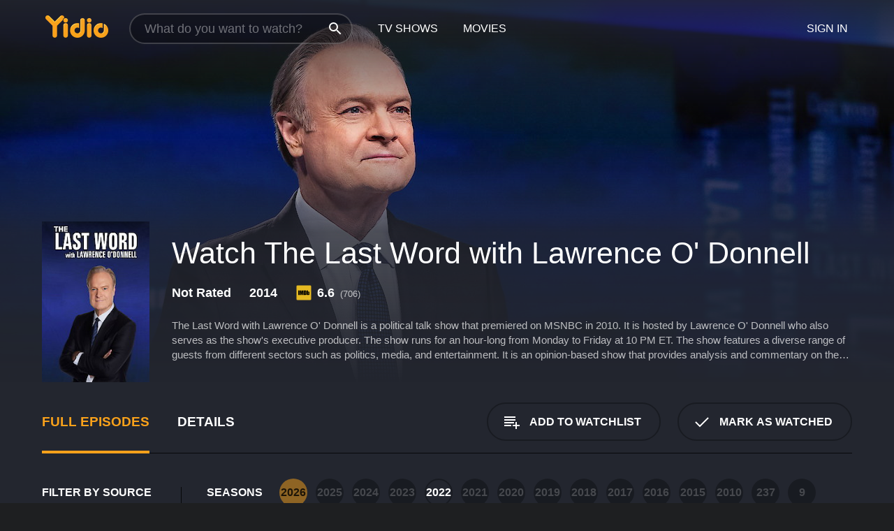

--- FILE ---
content_type: text/html; charset=UTF-8
request_url: https://www.yidio.com/show/the-last-word-with-lawrence-o-donnell
body_size: 28493
content:
<!doctype html>
<html  lang="en" xmlns:og="http://opengraphprotocol.org/schema/" xmlns:fb="http://www.facebook.com/2008/fbml">
<head prefix="og: http://ogp.me/ns# fb: http://ogp.me/ns/fb# video: http://ogp.me/ns/video#">
<title>Watch The Last Word with Lawrence O&#039; Donnell Online (2014) - Stream Episodes &amp; Seasons</title>
<meta charset="utf-8" />
<meta http-equiv="X-UA-Compatible" content="IE=edge,chrome=1" />
<meta name="description" content="Watch The Last Word with Lawrence O&#039; Donnell Full Episodes Online. Instantly find any The Last Word with Lawrence O&#039; Donnell full episode available from all 2026 seasons with videos, reviews, news and more!" />
<meta name="viewport" content="width=device-width, initial-scale=1, minimum-scale=1" />

 
 


<link href="https://fonts.googleapis.com" rel="preconnect">

<link rel="icon" href="//cfm.yidio.com/favicon-16.png" sizes="16x16"/>
<link rel="icon" href="//cfm.yidio.com/favicon-32.png" sizes="32x32"/>
<link rel="icon" href="//cfm.yidio.com/favicon-96.png" sizes="96x96"/>
<link rel="icon" href="//cfm.yidio.com/favicon-128.png" sizes="128x128"/>
<link rel="icon" href="//cfm.yidio.com/favicon-192.png" sizes="192x192"/>
<link rel="icon" href="//cfm.yidio.com/favicon-228.png" sizes="228x228"/>
<link rel="shortcut icon" href="//cfm.yidio.com/favicon-196.png" sizes="196x196"/>
<link rel="apple-touch-icon" href="//cfm.yidio.com/favicon-152.png" sizes="152x152"/>
<link rel="apple-touch-icon" href="//cfm.yidio.com/favicon-180.png" sizes="180x180"/>

<link rel="alternate" href="android-app://com.yidio.androidapp/yidio/show/28181" />
<link rel="alternate" href="ios-app://664306931/yidio/show/28181" />
<link href="https://www.yidio.com/show/the-last-word-with-lawrence-o-donnell" rel="canonical" />
<meta property="og:title" content="The Last Word with Lawrence O&#039; Donnell"/> 
<meta property="og:url" content="https://www.yidio.com/show/the-last-word-with-lawrence-o-donnell"/> 
<meta property="og:image" content="//cfm.yidio.com/images/tv/28181/backdrop-1280x720.jpg"/> 
<meta property="fb:app_id" content="54975784392"/> 
<meta property="og:description" content="<p>The Last Word with Lawrence O' Donnell is a political talk show that premiered on MSNBC in 2010. It is hosted by Lawrence O' Donnell who also serve..."/> 
<meta property="og:site_name" content="Yidio"/> 
<meta property="og:type" content="video.tv_show" /> 



<script async src="https://www.googletagmanager.com/gtag/js?id=G-6PLMJX58PB"></script>

<script>
    /* ==================
        Global variables
       ================== */

	
	var globals={};
    
	var page = 'redesign/show';
	globals.page = 'redesign/show';
	
	var _bt = '';
    var baseUrl = 'https://www.yidio.com/';
    var cdnBaseUrl = '//cfm.yidio.com/';
    var appUrl = 'yidio://top-picks';
    var country = 'US';
    var fbAppId = '';
    var fbAppPerms = 'email,public_profile';
    var premiumUser = '';
	var user_premium_channels  = [];
	var MAIN_RANDOM_VARIABLE = "";
	var overlay_timer = 1000;
	var overlay_position = 200;
	var new_question_ads = 0;
	var new_movie_ads = 0;
	var new_links_ads = 0;
	var new_show_dir_ads = 0;
	var new_movie_dir_ads = 0;
	var random_gv = '';
	var yzd = '582178192419';
	globals.header_t_source = '';
	globals.utm_source = '';
	globals.utm_medium = '';
	globals.utm_campaign = '';
	globals.utm_term = '';
	globals.utm_content = '';
	globals.pid = '';
	globals.title = 'The Last Word with Lawrence O&#039; Donnell';
    
	
	var src_tt = '1';
	
	
			globals.contentId = "28181";
				globals.header_all_utm_params = '';
					globals.link_id = "28181";
		
					

    /* =============================
        Initialize Google Analytics
       ============================= */
	
    window.dataLayer = window.dataLayer || []; function gtag() {dataLayer.push(arguments);}
	
    gtag('js', new Date());
	gtag('config', 'G-6PLMJX58PB');
    
    /* ==================
        GA Error logging
       ================== */
    
	window.onerror = function(message, file, line, col, error) {
		var gaCategory = 'Errors';
		if (typeof page != 'undefined' && page != '') gaCategory = 'Errors (' + page + ')';
		
		var url = window.location.href;
		var gaLabel = '[URL]: ' + url;
		if (file != '' && file != url) gaLabel += ' [File]: ' + file;
		if (error != 'undefined' && error != null) label += ' [Trace]: ' + error.stack;
		gaLabel += ' [User Agent]: ' + navigator.userAgent;
		
		gtag('event', '(' + line + '): ' + message, { 'event_category': gaCategory, 'event_label': gaLabel });
		console.log('[Error]: ' + message + ' ' + gaLabel);
	}
	
	/* =======================
	    Initialize Optimizely
	   ======================= */
    
    window['optimizely'] = window['optimizely'] || [];
    
	/* ===============================
	    Handle in-source image errors
	   =============================== */
	
	const onImgError = (event) => {
		event.target.classList.add('error');
	};
	
	const onImgLoad = (event) => {
		event.target.classList.add('loaded');
	};
	
    
	
			globals.user_id = 0;
	</script>




<script defer src="//cfm.yidio.com/redesign/js/main.js?version=188" crossorigin="anonymous"></script>

	<script defer src="//cfm.yidio.com/redesign/js/detail.js?version=59" crossorigin="anonymous"></script>









	<style>

		/* ========
		    Global
		   ======== */
		
		* {
			transition: none;
		}
		
		h1, h2, h3, h4, p, blockquote, figure, ol, ul {
			margin: 0;
			padding: 0;
		}
		
		a {
			color: inherit;
			transition-duration: 0;
		}
		
		a:visited {
			color: inherit;
		}
		
		a:not(.border), button, .button {
			color: inherit;
		}
		
		
		img[data-src],
		img[onerror] {
			opacity: 0;
		}
		
		img[onerror].loaded {
			opacity: 1;
		}
		
		img {
			max-width: 100%;
			height: auto;
		}
		
		button {
			background: none;
			border: 0;
			border-color: rgba(0,0,0,0);
			font: inherit;
			padding: 0;
		}
		
		main {
			padding-top: 82px;
		}
		
		body {
			opacity: 0;
			font: 16px/1 'Open Sans', sans-serif;
			font-weight: 400;
			margin: 0;
		}
		
		header {
			position: fixed;
			z-index: 50;
			width: 100%;
			height: 82px;
			box-sizing: border-box;
			color: white;
		}
		
		header nav {
			position: absolute;
			width: 100%;
			height: 100%;
			box-sizing: border-box;
			padding: 0 47px;
		}
		
		header nav li {
			height: 100%;
			position: relative;
			float: left;
		}
		
		header nav a {
			display: block;
			text-transform: uppercase;
			text-align: center;
			line-height: 82px;
			padding: 0 18px;
		}
		
		header nav li.selected a {
			color: #f9a11b;
		}
		
		header nav .logo svg {
			margin-top: 23px;
		}
		
		header nav .search {
			width: 320px;
			padding: 19px 0;
			margin: 0 18px 0 12px;
		}
		
		header nav .search .icon {
			position: absolute;
			top: 29px;
			right: 13px;
			z-index: 20;
			width: 24px;
			height: 24px;
		}
		
		header nav .search input {
			width: 100%;
			height: 44px;
			border: 0;
			box-sizing: border-box;
			font-size: 110%;
			font-weight: 300;
			margin-bottom: 18px;
		}
		
		header nav .account {
			position: absolute;
			right: 0;
		}
		
		header nav .account li {
			float: right;
		}
		
		header nav li.sign-in {
			margin-right: 48px;
		}
		
		header nav a .border {
			display: inline;
			border: 2px solid #f9a11b;
			padding: 6px 16px;
		}
		
		@media only screen and (min-width: 1920px) {
			
			.main-wrapper {
				max-width: 1920px;
				margin: 0 auto;
			}
			
		}
		
	</style>




	
		<style>

			/* ==============
			    Detail Pages
			   ============== */
			
			body {
				color: white;
			}
			
			.masthead {
				display: flex;
				flex-direction: column;
				justify-content: flex-end;
				position: relative;
				overflow: hidden;
				margin-top: -82px;
				padding-top: 82px;
				box-sizing: border-box;
				height: 76vh;
				max-height: 56.25vw;
				min-height: 450px;
				font-size: 1.2vw;
				color: white;
			}
			
			.masthead .background {
				display: block;
				position: absolute;
				top: 0;
				left: 0;
				width: 100%;
				height: 100%;
			}
			
			.masthead .content {
				display: flex;
				align-items: center;
				z-index: 10;
				padding: 10vw 60px 0 60px;
			}
			
			.masthead .poster {
				position: relative;
				flex-shrink: 0;
				margin-right: 2.5vw;
				height: 18vw;
				width: 12vw;
			}
			
			.masthead .details {
				padding: 2vw 0;
			}
			
			.masthead .details h1 {
				font-size: 280%;
				font-weight: 400;
				margin-top: -0.3vw;
			}
			
			.masthead .details .tagline {
				font-size: 160%;
				font-weight: 300;
				font-style: italic;
				margin-top: 1vw;
			}
			
			.masthead .details .attributes {
				display: flex;
				align-items: center;
				font-size: 120%;
				font-weight: 700;
				margin-top: 1.9vw;
			}
			
			.masthead .details .attributes li {
				display: flex;
				align-items: center;
				margin-right: 2.1vw;
			}
			
			.masthead .details .attributes .icon {
				width: 1.7vw;
				height: 1.7vw;
				margin-right: 0.6vw;
			}
			
			.masthead .details .description {
				display: -webkit-box;
				-webkit-box-orient: vertical;
				line-height: 1.4em;
				max-height: 4.2em;
				color: rgba(255,255,255,0.7);
				overflow: hidden;
				margin-top: 2vw;
				text-overflow: ellipsis;
			}
			
			nav.page {
				display: flex;
				margin: 12px 60px 48px 60px;
				border-bottom: 1px solid rgba(0,0,0,0.8);
				padding: 19px 0;
			}
			
			nav.page > div {
				display: flex;
				margin: -20px;
			}
			
			nav.page label {
				display: flex;
				align-items: center;
				margin: 0 20px;
				font-weight: 600;
				text-transform: uppercase;
			}
			
			nav.page .sections label {
				font-size: 120%;
			}
			
			input[name=section] {
				display: none;
			}
			
			input[name=section]:nth-child(1):checked ~ nav.page .sections label:nth-child(1),
			input[name=section]:nth-child(2):checked ~ nav.page .sections label:nth-child(2),
			input[name=section]:nth-child(3):checked ~ nav.page .sections label:nth-child(3) {
				color: #f9a11b;
				box-shadow: inset 0 -4px #f9a11b;
			}
			
			nav.page .actions {
				margin-left: auto;
				margin-right: -12px;
			}
			
			nav.page .button.border {
				margin: 18px 12px;
			}
			
			.page-content {
				display: flex;
				margin: 48px 60px;
			}
			
			.button.border {
				display: flex;
				align-items: center;
				text-transform: uppercase;
				font-weight: 600;
				border: 2px solid rgba(0,0,0,0.3);
				padding: 0 1vw;
			}
			
			.button.border .icon {
				display: flex;
				align-items: center;
				justify-content: center;
				width: 4vw;
				height: 4vw;
			}
			
			.episodes .seasons span {
				border: 2px solid rgba(0,0,0,0.3);
			}
			
			.episodes .seasons input.unavailable + span {
				color: rgba(255,255,255,0.2);
				background: rgba(0,0,0,0.3);
				border-color: rgba(0,0,0,0);
			}
			
			.episodes .seasons input:checked + span {
				color: rgba(0,0,0,0.8);
				background: #f9a11b;
				border-color: #f9a11b;
				cursor: default;
			}
			
			/* Display ads */
			
			.tt.display ins {
				display: block;
			}
			
			@media only screen and (min-width: 1025px) {
				.page-content .column:nth-child(2) .tt.display ins {
					width: 300px;
				}
			}
			
			@media only screen and (min-width: 1440px) {
				
				.masthead {
					font-size: 1.1em;
				}
				
				.masthead .content {
					padding: 144px 60px 0 60px;
				}
				
				.masthead .poster {
					margin-right: 36px;
					height: 270px;
					width: 180px;
				}
				
				.masthead .details {
					padding: 16px 0;
				}
				
				.masthead .details h1 {
					margin-top: -8px;
				}
				
				.masthead .details .tagline {
					margin-top: 16px;
				}
				
				.masthead .details .attributes {
					margin-top: 28px;
				}
				
				.masthead .details .attributes li {
					margin-right: 32px;
				}
				
				.masthead .details .attributes .icon {
					width: 24px;
					height: 24px;
					margin-right: 8px;
				}
				
				.masthead .details .attributes .imdb .count {
					font-size: 70%;
					font-weight: 400;
				}
				
				.masthead .details .description {
					max-width: 1200px;
					margin-top: 26px;
				}
				
				.button.border {
					padding: 0 16px;
				}
				
				.button.border .icon {
					width: 48px;
					height: 48px;
				}
				
			}
			
			@media only screen and (min-width: 1920px) {
				
				.masthead {
					max-height: 960px;
				}
				
			}

		</style>
	


<link rel="preload" href="https://fonts.googleapis.com/css?family=Open+Sans:300,400,600,700" media="print" onload="this.media='all'">

<link rel="stylesheet" href="//cfm.yidio.com/redesign/css/main.css?version=89" media="print" onload="this.media='all'">

	<link rel="stylesheet" href="//cfm.yidio.com/redesign/css/detail.css?version=29" media="print" onload="this.media='all'">
	<link rel="stylesheet" href="//cfm.yidio.com/mobile/css/video-js.css?version=2" media="print" onload="this.media='all'">




 
	<script>
		// Display page content when last CSS is loaded

		var css = document.querySelectorAll('link[rel=stylesheet]');
		var count = css.length;
		var lastCSS = css[count - 1];

		lastCSS.addEventListener('load', function() {
			document.querySelector('body').classList.add('css-loaded');
		});
	</script>



</head>
<body class="show" >
		
	

			<div class="main-wrapper">
			  	<header  class="transparent" >
                <nav>
					<ul class="main">
						<li class="logo"> 
							<a href="https://www.yidio.com/" title="Yidio">
								<img srcset="//cfm.yidio.com/redesign/img/logo-topnav-1x.png 1x, //cfm.yidio.com/redesign/img/logo-topnav-2x.png 2x" width="90" height="32" alt="Yidio" />
							</a>
						</li>
						                            <li class="search">
                                <div class="icon"></div>
                                <input type="text" autocomplete="off" placeholder="What do you want to watch?"/>
                            </li>
                            <li class="tv-shows">
                                <div class="highlight"></div>
                                <a href="https://www.yidio.com/tv-shows">TV Shows</a>
                            </li>
                            <li class="movies">
                                <div class="highlight"></div>
                                <a href="https://www.yidio.com/movies">Movies</a>
                            </li>
                           
					</ul>
					<ul class="account">
                   						<li class="sign-in">
							<div class="sign-in-link">Sign In</div>
						</li>
						                     
					</ul>
				</nav>
			</header>
			            <main>

        		<!-- For pure CSS page section selecting -->
		<input type="radio" id="episodes" name="section" value="episodes" checked>
				<input type="radio" id="details" name="section" value="details">		
		<div class="masthead">
			<div class="content">
				<div class="poster show">
					
                    <img src="https://cfm.yidio.com/images/tv/28181/poster-180x270.jpg" srcset="https://cfm.yidio.com/images/tv/28181/poster-180x270.jpg 1x, https://cfm.yidio.com/images/tv/28181/poster-360x540.jpg 2x" alt="The Last Word with Lawrence O&#039; Donnell" crossOrigin="anonymous"/>
				                </div>
				<div class="details">
					<h1>Watch The Last Word with Lawrence O&#039; Donnell</h1>
					                    <ul class="attributes">
						<li>Not Rated</li>						<li>2014</li>												                        <li class="imdb">
							<svg class="icon" xmlns="http://www.w3.org/2000/svg" xmlns:xlink="http://www.w3.org/1999/xlink" width="24" height="24" viewBox="0 0 24 24"><path d="M0 0h24v24H0z" fill="rgba(0,0,0,0)"/><path d="M21.946.5H2.054A1.65 1.65 0 0 0 .501 2.029L.5 21.946a1.64 1.64 0 0 0 1.491 1.551.311.311 0 0 0 .043.003h19.932a.396.396 0 0 0 .042-.002 1.65 1.65 0 0 0 1.492-1.637V2.14A1.648 1.648 0 0 0 21.982.502L21.946.5z" fill="#e5b922"/><path d="M3.27 8.416h1.826v7.057H3.27zm5.7 0l-.42 3.3-.48-3.3H5.713v7.057H7.3l.006-4.66.67 4.66h1.138l.643-4.763v4.763h1.592V8.416zm5.213 7.057a5.116 5.116 0 0 0 .982-.071 1.18 1.18 0 0 0 .546-.254.924.924 0 0 0 .311-.5 5.645 5.645 0 0 0 .098-1.268v-2.475a8.333 8.333 0 0 0-.071-1.345 1.224 1.224 0 0 0-.3-.617 1.396 1.396 0 0 0-.715-.404 7.653 7.653 0 0 0-1.696-.123h-1.365v7.057zm.02-5.783a.273.273 0 0 1 .136.195 3.079 3.079 0 0 1 .033.617v2.736a2.347 2.347 0 0 1-.091.858c-.06.1-.22.163-.48.163V9.625a.839.839 0 0 1 .404.066zm2.535-1.274v7.057h1.645l.1-.448a1.528 1.528 0 0 0 .494.41 1.658 1.658 0 0 0 .649.13 1.209 1.209 0 0 0 .747-.227 1.007 1.007 0 0 0 .402-.539 4.108 4.108 0 0 0 .085-.943v-1.982a6.976 6.976 0 0 0-.033-.832.988.988 0 0 0-.163-.402.967.967 0 0 0-.409-.319 1.673 1.673 0 0 0-.631-.111 1.842 1.842 0 0 0-.656.123 1.556 1.556 0 0 0-.487.383v-2.3zm2.372 5.35a2.417 2.417 0 0 1-.052.643c-.032.1-.18.137-.292.137a.212.212 0 0 1-.214-.129 1.818 1.818 0 0 1-.058-.598v-1.87a2.042 2.042 0 0 1 .052-.598.204.204 0 0 1 .208-.117c.1 0 .26.04.298.137a1.775 1.775 0 0 1 .059.578z" fill="#010101"/></svg>
							<div class="score">6.6<span class="count">&nbsp;&nbsp;(706)</span></div>
						</li>					</ul>
                                        					<div class="description">
						<div class="container">
						<p>The Last Word with Lawrence O' Donnell is a political talk show that premiered on MSNBC in 2010. It is hosted by Lawrence O' Donnell who also serves as the show's executive producer. The show runs for an hour-long from Monday to Friday at 10 PM ET. The show features a diverse range of guests from different sectors such as politics, media, and entertainment. It is an opinion-based show that provides analysis and commentary on the latest news and trending topics in the United States and around the world.</p><p>Lawrence O' Donnell, the show's host, is a well-respected political commentator, journalist, writer, and producer. He brings a unique perspective to the show, having worked in several high-ranking positions in the government and media industry. O' Donnell has also written several books on politics and social issues.</p><p>The show's format is usually a monologue by Lawrence O' Donnell, followed by a discussion with a panel of experts or a one-on-one interview with a guest. The discussion covers a wide range of topics such as current events, politics, social issues, and pop culture.</p><p>One of the most popular segments of the show is the "Rewrite" where Lawrence O' Donnell puts his own spin on current events and issues. This segment presents an alternative take on the news that is often thought-provoking and controversial.</p><p>Joy-Ann Reid is a regular contributor to The Last Word with Lawrence O' Donnell. She is a political analyst and journalist who provides insights into the latest political developments in the United States. Her expertise on issues such as race, gender, and social justice makes her a valuable addition to the show.</p><p>Ari Melber is another regular contributor to the show. He is a lawyer and journalist who provides legal analysis and commentary on the latest political and social issues in the United States. Melber's ability to break down complex legal issues into understandable language makes him a favorite among viewers.</p><p>The Last Word with Lawrence O' Donnell is a must-watch for anyone interested in politics, social issues, and current events. The show's ability to bring experts from various fields to discuss trending topics makes it a valuable resource for viewers who want to gain a deeper understanding of the latest news and issues.</p><p>Overall, The Last Word with Lawrence O' Donnell is a well-produced, informative, and engaging political talk show that is highly recommended for anyone looking to stay informed on the latest news and trends.</p>
													<p>The Last Word with Lawrence O&#039; Donnell is a  series that ran for 2026  seasons (2817  episodes) between August 20, 2014 and  on MSNBC</p>
												</div>
					</div>
                    				</div>
			</div>
			<div class="background ">				<img src="//cfm.yidio.com/images/tv/28181/backdrop-1280x720.jpg" width="100%" alt="The Last Word with Lawrence O&#039; Donnell" crossOrigin="anonymous"/>			</div>
		</div>

		<nav class="page">
			<div class="sections">
				<label for="episodes">Full Episodes</label>
								 <label for="details">Details</label>			</div>
			<div class="actions">
				<button type="button" class="button border action watchlist" data-type="show" data-id="28181">
					<div class="icon"></div>
					<div class="label">Add to Watchlist</div>
				</button>
				<button type="button" class="button border action watched" data-type="show" data-id="28181">
					<div class="icon"></div>
					<div class="label">Mark as Watched</span>
				</button>
			</div>
		</nav>
		 
		<div class="page-content">
			<div class="column">
				<section class="episodes">
					<div class="source-filter">
						<div class="title">Filter by Source</div>
						<div class="source-list">
							<label for="free">
				         	<input type="checkbox" name="source" id="free" value="free">
				         	<span>Free</span>
				         </label><hr><label for="nbc">
				<input type="checkbox" name="source" id="nbc" value="10">
				<span>NBC</span>
			 </label>
			 <style>
				 input#nbc:hover { border-color: #29a9e1; }
				input#nbc:hover + span { color: #29a9e1; }
				input#nbc:checked { border-color: #29a9e1; background: #29a9e1; }
				 input#nbc:checked + span { color: #29a9e1; }
			 </style >
						</div>
					</div>
					<div class="results">
						<!-- Hidden ad used for cloning on episode expansion -->
						
                        
						<div class="seasons">
							<div class="title">Seasons</div>
							<div class="season-list"><label for="s2026">
									<input type="radio" id="s2026" name="season" value="2026" class="unavailable" checked>
									<span class="year">2026</span>
								</label><label for="s2025">
									<input type="radio" id="s2025" name="season" value="2025" class="unavailable">
									<span class="year">2025</span>
								</label><label for="s2024">
									<input type="radio" id="s2024" name="season" value="2024" class="unavailable">
									<span class="year">2024</span>
								</label><label for="s2023">
									<input type="radio" id="s2023" name="season" value="2023" class="unavailable">
									<span class="year">2023</span>
								</label><label for="s2022">
									<input type="radio" id="s2022" name="season" value="2022">
									<span class="year">2022</span>
								</label><label for="s2021">
									<input type="radio" id="s2021" name="season" value="2021" class="unavailable">
									<span class="year">2021</span>
								</label><label for="s2020">
									<input type="radio" id="s2020" name="season" value="2020" class="unavailable">
									<span class="year">2020</span>
								</label><label for="s2019">
									<input type="radio" id="s2019" name="season" value="2019" class="unavailable">
									<span class="year">2019</span>
								</label><label for="s2018">
									<input type="radio" id="s2018" name="season" value="2018" class="unavailable">
									<span class="year">2018</span>
								</label><label for="s2017">
									<input type="radio" id="s2017" name="season" value="2017" class="unavailable">
									<span class="year">2017</span>
								</label><label for="s2016">
									<input type="radio" id="s2016" name="season" value="2016" class="unavailable">
									<span class="year">2016</span>
								</label><label for="s2015">
									<input type="radio" id="s2015" name="season" value="2015" class="unavailable">
									<span class="year">2015</span>
								</label><label for="s2010">
									<input type="radio" id="s2010" name="season" value="2010" class="unavailable">
									<span class="year">2010</span>
								</label><label for="s237">
									<input type="radio" id="s237" name="season" value="237" class="unavailable">
									<span>237</span>
								</label><label for="s9">
									<input type="radio" id="s9" name="season" value="9" class="unavailable">
									<span>9</span>
								</label><label for="s8">
									<input type="radio" id="s8" name="season" value="8" class="unavailable">
									<span>8</span>
								</label><label for="s7">
									<input type="radio" id="s7" name="season" value="7" class="unavailable">
									<span>7</span>
								</label><label for="s6">
									<input type="radio" id="s6" name="season" value="6" class="unavailable">
									<span>6</span>
								</label><label for="s5">
									<input type="radio" id="s5" name="season" value="5" class="unavailable">
									<span>5</span>
								</label></div>
						</div>
						<div class="episodes"><div class="episode" id="2244229">
								<div class="summary">
									<div class="image"><img loading="lazy" src="//cfm.yidio.com/images/tv/28181/2244229/episode-image-160x90.jpg" alt="Jan 23, 2026" onerror="onImgError(event)" onload="onImgLoad(event)"></div>
									<div class="text">
										<div class="title"><span class="number">17</span>. <span class="name">Jan 23, 2026</span></div>
										<div class="attributes">January 23, 2026</div>
									</div>
								</div>
								<div class="more-info">
									<div class="description">Summary is not available.</div>
								</div>
							</div><div class="episode" id="2244228">
								<div class="summary">
									<div class="image"><img loading="lazy" src="//cfm.yidio.com/images/tv/28181/2244228/episode-image-160x90.jpg" alt="Jan 22, 2026" onerror="onImgError(event)" onload="onImgLoad(event)"></div>
									<div class="text">
										<div class="title"><span class="number">16</span>. <span class="name">Jan 22, 2026</span></div>
										<div class="attributes">January 22, 2026</div>
									</div>
								</div>
								<div class="more-info">
									<div class="description">Summary is not available.</div>
								</div>
							</div><div class="episode" id="2244227">
								<div class="summary">
									<div class="image"><img loading="lazy" src="//cfm.yidio.com/images/tv/28181/2244227/episode-image-160x90.jpg" alt="Jan 21, 2026" onerror="onImgError(event)" onload="onImgLoad(event)"></div>
									<div class="text">
										<div class="title"><span class="number">15</span>. <span class="name">Jan 21, 2026</span></div>
										<div class="attributes">January 21, 2026</div>
									</div>
								</div>
								<div class="more-info">
									<div class="description">Summary is not available.</div>
								</div>
							</div><div class="episode" id="2243473">
								<div class="summary">
									<div class="image"><img loading="lazy" src="//cfm.yidio.com/images/tv/28181/2243473/episode-image-160x90.jpg" alt="Jan 20, 2026" onerror="onImgError(event)" onload="onImgLoad(event)"></div>
									<div class="text">
										<div class="title"><span class="number">14</span>. <span class="name">Jan 20, 2026</span></div>
										<div class="attributes">January 20, 2026</div>
									</div>
								</div>
								<div class="more-info">
									<div class="description">Summary is not available.</div>
								</div>
							</div><div class="episode" id="2243327">
								<div class="summary">
									<div class="image"><img loading="lazy" src="//cfm.yidio.com/images/tv/28181/2243327/episode-image-160x90.jpg" alt="Jan 19, 2026" onerror="onImgError(event)" onload="onImgLoad(event)"></div>
									<div class="text">
										<div class="title"><span class="number">13</span>. <span class="name">Jan 19, 2026</span></div>
										<div class="attributes">January 19, 2026</div>
									</div>
								</div>
								<div class="more-info">
									<div class="description">Summary is not available.</div>
								</div>
							</div><div class="episode" id="2242420">
								<div class="summary">
									<div class="image"><img loading="lazy" src="//cfm.yidio.com/images/tv/28181/2242420/episode-image-160x90.jpg" alt="Jan 16, 2026" onerror="onImgError(event)" onload="onImgLoad(event)"></div>
									<div class="text">
										<div class="title"><span class="number">12</span>. <span class="name">Jan 16, 2026</span></div>
										<div class="attributes">January 16, 2026</div>
									</div>
								</div>
								<div class="more-info">
									<div class="description">Summary is not available.</div>
								</div>
							</div><div class="episode" id="2242419">
								<div class="summary">
									<div class="image"><img loading="lazy" src="//cfm.yidio.com/images/tv/28181/2242419/episode-image-160x90.jpg" alt="Jan 15 2026" onerror="onImgError(event)" onload="onImgLoad(event)"></div>
									<div class="text">
										<div class="title"><span class="number">11</span>. <span class="name">Jan 15 2026</span></div>
										<div class="attributes">January 15, 2026</div>
									</div>
								</div>
								<div class="more-info">
									<div class="description">Summary is not available.</div>
								</div>
							</div><div class="episode" id="2242418">
								<div class="summary">
									<div class="image"><img loading="lazy" src="//cfm.yidio.com/images/tv/28181/2242418/episode-image-160x90.jpg" alt="Jan 14, 2026" onerror="onImgError(event)" onload="onImgLoad(event)"></div>
									<div class="text">
										<div class="title"><span class="number">10</span>. <span class="name">Jan 14, 2026</span></div>
										<div class="attributes">January 14, 2026</div>
									</div>
								</div>
								<div class="more-info">
									<div class="description">Summary is not available.</div>
								</div>
							</div><div class="episode" id="2242106">
								<div class="summary">
									<div class="image"><img loading="lazy" src="//cfm.yidio.com/images/tv/28181/2242106/episode-image-160x90.jpg" alt="Jan 13, 2026" onerror="onImgError(event)" onload="onImgLoad(event)"></div>
									<div class="text">
										<div class="title"><span class="number">9</span>. <span class="name">Jan 13, 2026</span></div>
										<div class="attributes">January 13, 2026</div>
									</div>
								</div>
								<div class="more-info">
									<div class="description">Summary is not available.</div>
								</div>
							</div><div class="episode" id="2241905">
								<div class="summary">
									<div class="image"><img loading="lazy" src="//cfm.yidio.com/images/tv/28181/2241905/episode-image-160x90.jpg" alt="Jan 12, 2026" onerror="onImgError(event)" onload="onImgLoad(event)"></div>
									<div class="text">
										<div class="title"><span class="number">8</span>. <span class="name">Jan 12, 2026</span></div>
										<div class="attributes">January 12, 2026</div>
									</div>
								</div>
								<div class="more-info">
									<div class="description">Summary is not available.</div>
								</div>
							</div><div class="episode" id="2241533">
								<div class="summary">
									<div class="image"><img loading="lazy" src="//cfm.yidio.com/images/tv/28181/2241533/episode-image-160x90.jpg" alt="Jan 9 2026" onerror="onImgError(event)" onload="onImgLoad(event)"></div>
									<div class="text">
										<div class="title"><span class="number">7</span>. <span class="name">Jan 9 2026</span></div>
										<div class="attributes">January 9, 2026</div>
									</div>
								</div>
								<div class="more-info">
									<div class="description">Summary is not available.</div>
								</div>
							</div><div class="episode" id="2241365">
								<div class="summary">
									<div class="image"><img loading="lazy" src="//cfm.yidio.com/images/tv/28181/2241365/episode-image-160x90.jpg" alt="Jan 8, 2026" onerror="onImgError(event)" onload="onImgLoad(event)"></div>
									<div class="text">
										<div class="title"><span class="number">6</span>. <span class="name">Jan 8, 2026</span></div>
										<div class="attributes">January 8, 2026</div>
									</div>
								</div>
								<div class="more-info">
									<div class="description">Summary is not available.</div>
								</div>
							</div><div class="episode" id="2241364">
								<div class="summary">
									<div class="image"><img loading="lazy" src="//cfm.yidio.com/images/tv/28181/2241364/episode-image-160x90.jpg" alt="Jan 7, 2026" onerror="onImgError(event)" onload="onImgLoad(event)"></div>
									<div class="text">
										<div class="title"><span class="number">5</span>. <span class="name">Jan 7, 2026</span></div>
										<div class="attributes">January 7, 2026</div>
									</div>
								</div>
								<div class="more-info">
									<div class="description">Summary is not available.</div>
								</div>
							</div><div class="episode" id="2237594">
								<div class="summary">
									<div class="image"><img loading="lazy" src="//cfm.yidio.com/images/tv/28181/2237594/episode-image-160x90.jpg" alt="Jan 6, 2026" onerror="onImgError(event)" onload="onImgLoad(event)"></div>
									<div class="text">
										<div class="title"><span class="number">4</span>. <span class="name">Jan 6, 2026</span></div>
										<div class="attributes">January 6, 2026</div>
									</div>
								</div>
								<div class="more-info">
									<div class="description">Summary is not available.</div>
								</div>
							</div><div class="episode" id="2237593">
								<div class="summary">
									<div class="image"><img loading="lazy" src="//cfm.yidio.com/images/tv/28181/2237593/episode-image-160x90.jpg" alt="Jan 5, 2026" onerror="onImgError(event)" onload="onImgLoad(event)"></div>
									<div class="text">
										<div class="title"><span class="number">3</span>. <span class="name">Jan 5, 2026</span></div>
										<div class="attributes">January 5, 2026</div>
									</div>
								</div>
								<div class="more-info">
									<div class="description">Summary is not available.</div>
								</div>
							</div><div class="episode" id="2236786">
								<div class="summary">
									<div class="image"><img loading="lazy" src="//cfm.yidio.com/images/tv/28181/2236786/episode-image-160x90.jpg" alt="Jan 2, 2026" onerror="onImgError(event)" onload="onImgLoad(event)"></div>
									<div class="text">
										<div class="title"><span class="number">2</span>. <span class="name">Jan 2, 2026</span></div>
										<div class="attributes">January 2, 2026</div>
									</div>
								</div>
								<div class="more-info">
									<div class="description">Summary is not available.</div>
								</div>
							</div><div class="episode" id="2236733">
								<div class="summary">
									<div class="image"><img loading="lazy" src="//cfm.yidio.com/images/tv/28181/2236733/episode-image-160x90.jpg" alt="Jan 1, 2026" onerror="onImgError(event)" onload="onImgLoad(event)"></div>
									<div class="text">
										<div class="title"><span class="number">1</span>. <span class="name">Jan 1, 2026</span></div>
										<div class="attributes">January 1, 2026</div>
									</div>
								</div>
								<div class="more-info">
									<div class="description">Summary is not available.</div>
								</div>
							</div></div>
					</div>
				</section>
								                <section class="details">
					                     <div class="description">
						<div class="name">Description</div>
						<div class="value"></div>
					</div>
															<div class="where-to-watch">
							<div class="name">Where to Watch The Last Word with Lawrence O&#039; Donnell</div>
							<div class="value">
							The Last Word with Lawrence O&#039; Donnell is available for streaming on the MSNBC website, both individual episodes and full seasons. You can also watch The Last Word with Lawrence O&#039; Donnell on demand at NBC.
							</div>
						</div>
					                    					<ul class="links">
						                        <li>
							<div class="name">Genres</div>
							<div class="value">
								<a href="https://www.yidio.com/category/news" title="News">News</a>
							</div>
						</li>
                                                						<li>
							<div class="name">Cast</div>
							<div class="value">
								<div>Lawrence O'Donnell</div><div>Joy-Ann Reid</div><div>Ari Melber</div>
							</div>
						</li>
                                                						<li>
							<div class="name">Channel</div>
							<div class="value">
								<a href="https://www.yidio.com/channel/msnbc" title="MSNBC">MSNBC</a>
							</div>
						</li>
                        					</ul>
					                    					<ul class="attributes">
						                        <li>
							<div class="name">Premiere Date</div>
							<div class="value">August 20, 2014</div>
						</li>
                                                						<li>
							<div class="name">IMDB Rating</div>
							<div class="value">6.6<span class="count">&nbsp;&nbsp;(706)</span></div>
						</li>
                        					</ul>
                    				</section>
                			</div>
					</div>
				<div class="browse-sections recommendations">
			<section>
						<div class="title">If You Like The Last Word with Lawrence O' Donnell, Then Try...</div>
						<div class="slideshow poster-slideshow">
						<a class="show" href="https://www.yidio.com/show/all-in-with-chris-hayes" title="All In With Chris Hayes">
					<div class="poster"><img class="poster" loading="lazy" src="//cfm.yidio.com/images/tv/26455/poster-193x290.jpg" width="100%" alt=""></div>
					<div class="content"><div class="title">All In With Chris Hayes</div></div>
					</a><a class="show" href="https://www.yidio.com/show/hardball-with-chris-matthews" title="Hardball with Chris Matthews">
					<div class="poster"><img class="poster" loading="lazy" src="//cfm.yidio.com/images/tv/25152/poster-193x290.jpg" width="100%" alt=""></div>
					<div class="content"><div class="title">Hardball With Chris Matthews</div></div>
					</a><a class="show" href="https://www.yidio.com/show/the-rachel-maddow-show" title="The Rachel Maddow Show">
					<div class="poster"><img class="poster" loading="lazy" src="//cfm.yidio.com/images/tv/25125/poster-193x290.jpg" width="100%" alt=""></div>
					<div class="content"><div class="title">The Rachel Maddow Show</div></div>
					</a><a class="show" href="https://www.yidio.com/show/morning-joe" title="Morning Joe">
					<div class="poster"><img class="poster" loading="lazy" src="//cfm.yidio.com/images/tv/28194/poster-193x290.jpg" width="100%" alt=""></div>
					<div class="content"><div class="title">Morning Joe</div></div>
					</a><a class="show" href="https://www.yidio.com/show/late-night-with-seth-meyers" title="Late Night with Seth Meyers">
					<div class="poster"><img class="poster" loading="lazy" src="//cfm.yidio.com/images/tv/22365/poster-193x290.jpg" width="100%" alt=""></div>
					<div class="content"><div class="title">Late Night With Seth Meyers</div></div>
					</a><a class="show" href="https://www.yidio.com/show/the-daily-show-with-trevor-noah" title="The Daily Show with Trevor Noah">
					<div class="poster"><img class="poster" loading="lazy" src="//cfm.yidio.com/images/tv/29248/poster-193x290.jpg" width="100%" alt=""></div>
					<div class="content"><div class="title">The Daily Show With Trevor Noah</div></div>
					</a><a class="show" href="https://www.yidio.com/show/last-week-tonight-with-john-oliver" title="Last Week Tonight with John Oliver">
					<div class="poster"><img class="poster" loading="lazy" src="//cfm.yidio.com/images/tv/25377/poster-193x290.jpg" width="100%" alt=""></div>
					<div class="content"><div class="title">Last Week Tonight With John Oliver</div></div>
					</a><a class="show" href="https://www.yidio.com/show/msnbc-live" title="MSNBC Live">
					<div class="poster"><img class="poster" loading="lazy" src="//cfm.yidio.com/images/tv/29134/poster-193x290.jpg" width="100%" alt=""></div>
					<div class="content"><div class="title">MSNBC Live</div></div>
					</a><a class="show" href="https://www.yidio.com/show/bill-maher" title="Real Time with Bill Maher">
					<div class="poster"><img class="poster" loading="lazy" src="//cfm.yidio.com/images/tv/28/poster-193x290.jpg" width="100%" alt=""></div>
					<div class="content"><div class="title">Real Time With Bill Maher</div></div>
					</a><a class="show" href="https://www.yidio.com/show/the-late-show-with-stephen-colbert" title="The Late Show with Stephen Colbert">
					<div class="poster"><img class="poster" loading="lazy" src="//cfm.yidio.com/images/tv/29186/poster-193x290.jpg" width="100%" alt=""></div>
					<div class="content"><div class="title">The Late Show With Stephen Colbert</div></div>
					</a><a class="show" href="https://www.yidio.com/show/preacher" title="Preacher">
					<div class="poster"><img class="poster" loading="lazy" src="//cfm.yidio.com/images/tv/31035/poster-193x290.jpg" width="100%" alt=""></div>
					<div class="content"><div class="title">Preacher</div></div>
					</a>
						</div>
						</section><section>
						<div class="title">Top TV Shows</div>
						<div class="slideshow poster-slideshow">
						<a class="show" href="https://www.yidio.com/show/yo-gabba-gabba" title="Yo Gabba Gabba">
					<div class="poster"><img class="poster" loading="lazy" src="//cfm.yidio.com/images/tv/5431/poster-193x290.jpg" width="100%" alt=""></div>
					<div class="content"><div class="title">Yo Gabba Gabba</div></div>
					</a><a class="show" href="https://www.yidio.com/show/it-welcome-to-derry" title="IT: Welcome to Derry">
					<div class="poster"><img class="poster" loading="lazy" src="//cfm.yidio.com/images/tv/120549/poster-193x290.jpg" width="100%" alt=""></div>
					<div class="content"><div class="title">IT: Welcome To Derry</div></div>
					</a><a class="show" href="https://www.yidio.com/show/fraggle-rock" title="Fraggle Rock">
					<div class="poster"><img class="poster" loading="lazy" src="//cfm.yidio.com/images/tv/4389/poster-193x290.jpg" width="100%" alt=""></div>
					<div class="content"><div class="title">Fraggle Rock</div></div>
					</a><a class="show" href="https://www.yidio.com/show/euphoria" title="Euphoria">
					<div class="poster"><img class="poster" loading="lazy" src="//cfm.yidio.com/images/tv/56048/poster-193x290.jpg" width="100%" alt=""></div>
					<div class="content"><div class="title">Euphoria</div></div>
					</a><a class="show" href="https://www.yidio.com/show/american-monster" title="American Monster">
					<div class="poster"><img class="poster" loading="lazy" src="//cfm.yidio.com/images/tv/39810/poster-193x290.jpg" width="100%" alt=""></div>
					<div class="content"><div class="title">American Monster</div></div>
					</a><a class="show" href="https://www.yidio.com/show/carpool-karaoke" title="Carpool Karaoke">
					<div class="poster"><img class="poster" loading="lazy" src="//cfm.yidio.com/images/tv/40389/poster-193x290.jpg" width="100%" alt=""></div>
					<div class="content"><div class="title">Carpool Karaoke</div></div>
					</a><a class="show" href="https://www.yidio.com/show/the-rookie" title="The Rookie">
					<div class="poster"><img class="poster" loading="lazy" src="//cfm.yidio.com/images/tv/49461/poster-193x290.jpg" width="100%" alt=""></div>
					<div class="content"><div class="title">The Rookie</div></div>
					</a><a class="show" href="https://www.yidio.com/show/jeopardy" title="Jeopardy!">
					<div class="poster"><img class="poster" loading="lazy" src="//cfm.yidio.com/images/tv/6263/poster-193x290.jpg" width="100%" alt=""></div>
					<div class="content"><div class="title">Jeopardy!</div></div>
					</a><a class="show" href="https://www.yidio.com/show/landman" title="Landman">
					<div class="poster"><img class="poster" loading="lazy" src="//cfm.yidio.com/images/tv/74572/poster-193x290.jpg" width="100%" alt=""></div>
					<div class="content"><div class="title">Landman</div></div>
					</a><a class="show" href="https://www.yidio.com/show/the-view" title="The View">
					<div class="poster"><img class="poster" loading="lazy" src="//cfm.yidio.com/images/tv/585/poster-193x290.jpg" width="100%" alt=""></div>
					<div class="content"><div class="title">The View</div></div>
					</a><a class="show" href="https://www.yidio.com/show/sesame-street" title="Sesame Street">
					<div class="poster"><img class="poster" loading="lazy" src="//cfm.yidio.com/images/tv/2763/poster-193x290.jpg" width="100%" alt=""></div>
					<div class="content"><div class="title">Sesame Street</div></div>
					</a>
						</div>
						</section><section>
						<div class="title">Also on MSNBC</div>
						<div class="slideshow poster-slideshow">
						<a class="show" href="https://www.yidio.com/show/the-beat-with-ari-melber" title="The Beat with Ari Melber">
					<div class="poster"><img class="poster" loading="lazy" src="//cfm.yidio.com/images/tv/39982/poster-193x290.jpg" width="100%" alt=""></div>
					<div class="content"><div class="title">The Beat With Ari Melber</div></div>
					</a><a class="show" href="https://www.yidio.com/show/msnbc-special" title="MSNBC Special">
					<div class="poster"><img class="poster" loading="lazy" src="//cfm.yidio.com/images/tv/53380/poster-193x290.jpg" width="100%" alt=""></div>
					<div class="content"><div class="title">MSNBC Special</div></div>
					</a><a class="show" href="https://www.yidio.com/show/heist" title="Heist">
					<div class="poster"><img class="poster" loading="lazy" src="//cfm.yidio.com/images/tv/24385/poster-193x290.jpg" width="100%" alt=""></div>
					<div class="content"><div class="title">Heist</div></div>
					</a><a class="show" href="https://www.yidio.com/show/editors-picks" title="Editor">
					<div class="poster"><img class="poster" loading="lazy" src="//cfm.yidio.com/images/tv/16786/poster-193x290.jpg" width="100%" alt=""></div>
					<div class="content"><div class="title">Editor</div></div>
					</a><a class="show" href="https://www.yidio.com/show/2018-midterm-elections" title="2018 Midterm Elections">
					<div class="poster"><img class="poster" loading="lazy" src="//cfm.yidio.com/images/tv/50356/poster-193x290.jpg" width="100%" alt=""></div>
					<div class="content"><div class="title">2018 Midterm Elections</div></div>
					</a><a class="show" href="https://www.yidio.com/show/global-citizen-festival" title="Global Citizen Festival">
					<div class="poster"><img class="poster" loading="lazy" src="//cfm.yidio.com/images/tv/32182/poster-193x290.jpg" width="100%" alt=""></div>
					<div class="content"><div class="title">Global Citizen Festival</div></div>
					</a><a class="show" href="https://www.yidio.com/show/nbc-today-show" title="NBC TODAY Show">
					<div class="poster"><img class="poster" loading="lazy" src="//cfm.yidio.com/images/tv/425/poster-193x290.jpg" width="100%" alt=""></div>
					<div class="content"><div class="title">NBC TODAY Show</div></div>
					</a><a class="show" href="https://www.yidio.com/show/nbc-meet-the-press" title="NBC Meet the Press">
					<div class="poster"><img class="poster" loading="lazy" src="//cfm.yidio.com/images/tv/420/poster-193x290.jpg" width="100%" alt=""></div>
					<div class="content"><div class="title">NBC Meet The Press</div></div>
					</a><a class="show" href="https://www.yidio.com/show/deadline-white-house" title="Deadline White House">
					<div class="poster"><img class="poster" loading="lazy" src="//cfm.yidio.com/images/tv/39597/poster-193x290.jpg" width="100%" alt=""></div>
					<div class="content"><div class="title">Deadline White House</div></div>
					</a><a class="show" href="https://www.yidio.com/show/your-business" title="Your Business">
					<div class="poster"><img class="poster" loading="lazy" src="//cfm.yidio.com/images/tv/29235/poster-193x290.jpg" width="100%" alt=""></div>
					<div class="content"><div class="title">Your Business</div></div>
					</a><a class="show" href="https://www.yidio.com/show/andrea-mitchell-reports" title="Andrea Mitchell Reports">
					<div class="poster"><img class="poster" loading="lazy" src="//cfm.yidio.com/images/tv/28196/poster-193x290.jpg" width="100%" alt=""></div>
					<div class="content"><div class="title">Andrea Mitchell Reports</div></div>
					</a>
						</div>
						</section>
		</div>
       </main>
        <footer>
      <div class="links">
        <nav class="main">
          <ul class="first-line">
            <li><a href="https://www.yidio.com/">Home</a></li>
            <li><a href="https://www.yidio.com/tv-shows">Top Shows</a></li>
            <li><a href="https://www.yidio.com/movies">Top Movies</a></li>
            <li><a href="https://help.yidio.com/support/home" rel="noopener noreferrer">Help</a></li>
            <li><a href="https://www.yidio.com/app/">Download App</a></li>
            <li><a href="https://www.yidio.com/aboutus">About</a></li>	
            <li><a href="https://www.yidio.com/jobs">Careers</a></li>
          </ul>
          <ul class="second-line">
            <li><span>&copy; 2026 Yidio LLC</span></li>
            <li><a href="https://www.yidio.com/privacy">Privacy Policy</a></li>
            <li><a href="https://www.yidio.com/tos">Terms of Use</a></li>
            <li><a href="https://www.yidio.com/tos#copyright">DMCA</a></li>
          </ul>
        </nav>
        <nav class="social">
          <ul>
            <li><a class="facebook" title="Facebook" href="https://www.facebook.com/Yidio" target="_blank" rel="noopener noreferrer"></a></li>
            <li><a class="twitter" title="Twitter" href="https://twitter.com/yidio" target="_blank" rel="noopener noreferrer"></a></li>
          </ul>
        </nav>
      </div>
    </footer>
        
    </div>
    
        
    <script type="application/ld+json">
{
  "@context": "http://schema.org",
  "@type": "TVSeries",
  "name": "The Last Word with Lawrence O' Donnell",
  "url": "https://www.yidio.com/show/the-last-word-with-lawrence-o-donnell",
  "description": "The Last Word with Lawrence O' Donnell is a political talk show that premiered on MSNBC in 2010. It is hosted by Lawrence O' Donnell who also serves as the show's executive producer. The show runs for an hour-long from Monday to Friday at 10 PM ET. The show features a diverse range of guests from different sectors such as politics, media, and entertainment. It is an opinion-based show that provides analysis and commentary on the latest news and trending topics in the United States and around the world.Lawrence O' Donnell, the show's host, is a well-respected political commentator, journalist, writer, and producer. He brings a unique perspective to the show, having worked in several high-ranking positions in the government and media industry. O' Donnell has also written several books on politics and social issues.The show's format is usually a monologue by Lawrence O' Donnell, followed by a discussion with a panel of experts or a one-on-one interview with a guest. The discussion covers a wide range of topics such as current events, politics, social issues, and pop culture.One of the most popular segments of the show is the \"Rewrite\" where Lawrence O' Donnell puts his own spin on current events and issues. This segment presents an alternative take on the news that is often thought-provoking and controversial.Joy-Ann Reid is a regular contributor to The Last Word with Lawrence O' Donnell. She is a political analyst and journalist who provides insights into the latest political developments in the United States. Her expertise on issues such as race, gender, and social justice makes her a valuable addition to the show.Ari Melber is another regular contributor to the show. He is a lawyer and journalist who provides legal analysis and commentary on the latest political and social issues in the United States. Melber's ability to break down complex legal issues into understandable language makes him a favorite among viewers.The Last Word with Lawrence O' Donnell is a must-watch for anyone interested in politics, social issues, and current events. The show's ability to bring experts from various fields to discuss trending topics makes it a valuable resource for viewers who want to gain a deeper understanding of the latest news and issues.Overall, The Last Word with Lawrence O' Donnell is a well-produced, informative, and engaging political talk show that is highly recommended for anyone looking to stay informed on the latest news and trends.",
  "dateCreated": "2014-08-20"
  ,"contentRating": "Not Rated" 
  ,"aggregateRating":[{
  	"@type":"AggregateRating",
		"ratingCount": "706",
		"ratingValue":	"6.6",
		"bestRating": "10",
		"worstRating": "0"	
  }]
   ,"actor": [{"@type":"Person","name": "Lawrence O'DonnellJoy-Ann ReidAri Melber"}]
  ,"genre":["News"]
  ,"productionCompany": [{"@type":"Organization","name": "MSNBC"}]
  ,"image": "https://cfm.yidio.com/images/tv/28181/poster-193x290.jpg"
  ,"numberOfEpisodes": "2817","containsSeason": [{"@type":"TVSeason","seasonNumber": "2026","numberOfEpisodes": "17","episode":[{"@type":"TVEpisode","episodeNumber": "17","name": "Jan 23, 2026","datePublished": "2026-01-23"},{"@type":"TVEpisode","episodeNumber": "16","name": "Jan 22, 2026","datePublished": "2026-01-22"},{"@type":"TVEpisode","episodeNumber": "15","name": "Jan 21, 2026","datePublished": "2026-01-21"},{"@type":"TVEpisode","episodeNumber": "14","name": "Jan 20, 2026","datePublished": "2026-01-20"},{"@type":"TVEpisode","episodeNumber": "13","name": "Jan 19, 2026","datePublished": "2026-01-19"},{"@type":"TVEpisode","episodeNumber": "12","name": "Jan 16, 2026","datePublished": "2026-01-16"},{"@type":"TVEpisode","episodeNumber": "11","name": "Jan 15 2026","datePublished": "2026-01-15"},{"@type":"TVEpisode","episodeNumber": "10","name": "Jan 14, 2026","datePublished": "2026-01-14"},{"@type":"TVEpisode","episodeNumber": "9","name": "Jan 13, 2026","datePublished": "2026-01-13"},{"@type":"TVEpisode","episodeNumber": "8","name": "Jan 12, 2026","datePublished": "2026-01-12"},{"@type":"TVEpisode","episodeNumber": "7","name": "Jan 9 2026","datePublished": "2026-01-09"},{"@type":"TVEpisode","episodeNumber": "6","name": "Jan 8, 2026","datePublished": "2026-01-08"},{"@type":"TVEpisode","episodeNumber": "5","name": "Jan 7, 2026","datePublished": "2026-01-07"},{"@type":"TVEpisode","episodeNumber": "4","name": "Jan 6, 2026","datePublished": "2026-01-06"},{"@type":"TVEpisode","episodeNumber": "3","name": "Jan 5, 2026","datePublished": "2026-01-05"},{"@type":"TVEpisode","episodeNumber": "2","name": "Jan 2, 2026","datePublished": "2026-01-02"},{"@type":"TVEpisode","episodeNumber": "1","name": "Jan 1, 2026","datePublished": "2026-01-01"}]},{"@type":"TVSeason","seasonNumber": "2025","numberOfEpisodes": "252","episode":[{"@type":"TVEpisode","episodeNumber": "252","name": "Dec 30, 2025","datePublished": "2025-12-30"},{"@type":"TVEpisode","episodeNumber": "251","name": "Dec 24, 2025","datePublished": "2025-12-24"},{"@type":"TVEpisode","episodeNumber": "250","name": "Dec 23, 2025","datePublished": "2025-12-23"},{"@type":"TVEpisode","episodeNumber": "249","name": "Dec 22, 2025","datePublished": "2025-12-22"},{"@type":"TVEpisode","episodeNumber": "248","name": "Dec 19, 2025","datePublished": "2025-12-19"},{"@type":"TVEpisode","episodeNumber": "247","name": "Dec18, 2025","datePublished": "2025-12-18"},{"@type":"TVEpisode","episodeNumber": "246","name": "Dec 17, 2025","datePublished": "2025-12-17"},{"@type":"TVEpisode","episodeNumber": "245","name": "Dec 16, 2025","datePublished": "2025-12-16"},{"@type":"TVEpisode","episodeNumber": "244","name": "Dec 15, 2025","datePublished": "2025-12-15"},{"@type":"TVEpisode","episodeNumber": "243","name": "Dec 12, 2025","datePublished": "2025-12-12"},{"@type":"TVEpisode","episodeNumber": "242","name": "Dec 11, 2025","datePublished": "2025-12-11"},{"@type":"TVEpisode","episodeNumber": "241","name": "Dec 10, 2025","datePublished": "2025-12-10"},{"@type":"TVEpisode","episodeNumber": "240","name": "Dec 9, 2025","datePublished": "2025-12-09"},{"@type":"TVEpisode","episodeNumber": "239","name": "Dec 8, 2025","datePublished": "2025-12-08"},{"@type":"TVEpisode","episodeNumber": "238","name": "Dec 5, 2025","datePublished": "2025-12-05"},{"@type":"TVEpisode","episodeNumber": "237","name": "Dec 4, 2025","datePublished": "2025-12-04"},{"@type":"TVEpisode","episodeNumber": "236","name": "Dec 3, 2025","datePublished": "2025-12-03"},{"@type":"TVEpisode","episodeNumber": "235","name": "Dec 2, 2025","datePublished": "2025-12-02"},{"@type":"TVEpisode","episodeNumber": "234","name": "Dec 1, 2025","datePublished": "2025-12-01"},{"@type":"TVEpisode","episodeNumber": "233","name": "Nov 26, 2025","datePublished": "2025-11-26"},{"@type":"TVEpisode","episodeNumber": "232","name": "Nov 25, 2025","datePublished": "2025-11-25"},{"@type":"TVEpisode","episodeNumber": "231","name": "Nov 24, 2025","datePublished": "2025-11-24"},{"@type":"TVEpisode","episodeNumber": "230","name": "Nov 21, 2025","datePublished": "2025-11-21"},{"@type":"TVEpisode","episodeNumber": "229","name": "Nov 20, 2025","datePublished": "2025-11-20"},{"@type":"TVEpisode","episodeNumber": "228","name": "Nov 19, 2025","datePublished": "2025-11-19"},{"@type":"TVEpisode","episodeNumber": "227","name": "Nov 18, 2025","datePublished": "2025-11-18"},{"@type":"TVEpisode","episodeNumber": "226","name": "Nov 17, 2025","datePublished": "2025-11-17"},{"@type":"TVEpisode","episodeNumber": "225","name": "Nov 14, 2025","datePublished": "2025-11-14"},{"@type":"TVEpisode","episodeNumber": "224","name": "Nov 13, 2025","datePublished": "2025-11-13"},{"@type":"TVEpisode","episodeNumber": "223","name": "Nov 12, 2025","datePublished": "2025-11-12"},{"@type":"TVEpisode","episodeNumber": "222","name": "Nov 11, 2025","datePublished": "2025-11-11"},{"@type":"TVEpisode","episodeNumber": "221","name": "Nov 10, 2025","datePublished": "2025-11-10"},{"@type":"TVEpisode","episodeNumber": "220","name": "Nov 7, 2025","datePublished": "2025-11-07"},{"@type":"TVEpisode","episodeNumber": "219","name": "Nov 6, 2025","datePublished": "2025-11-06"},{"@type":"TVEpisode","episodeNumber": "218","name": "Nov 5, 2025","datePublished": "2025-11-05"},{"@type":"TVEpisode","episodeNumber": "217","name": "Nov 4, 2025","datePublished": "2025-11-04"},{"@type":"TVEpisode","episodeNumber": "216","name": "Nov 3, 2025","datePublished": "2025-11-03"},{"@type":"TVEpisode","episodeNumber": "215","name": "Oct 31, 2025","datePublished": "2025-10-31"},{"@type":"TVEpisode","episodeNumber": "214","name": "Oct 30, 2025","datePublished": "2025-10-30"},{"@type":"TVEpisode","episodeNumber": "213","name": "Oct 29, 2025","datePublished": "2025-10-29"},{"@type":"TVEpisode","episodeNumber": "212","name": "Oct 28, 2025","datePublished": "2025-10-28"},{"@type":"TVEpisode","episodeNumber": "211","name": "Oct 27, 2025","datePublished": "2025-10-27"},{"@type":"TVEpisode","episodeNumber": "210","name": "Oct 24, 2025","datePublished": "2025-10-24"},{"@type":"TVEpisode","episodeNumber": "209","name": "Oct 23, 2025","datePublished": "2025-10-23"},{"@type":"TVEpisode","episodeNumber": "208","name": "Oct  22, 2025","datePublished": "2025-10-22"},{"@type":"TVEpisode","episodeNumber": "207","name": "Oct 21, 2025","datePublished": "2025-10-21"},{"@type":"TVEpisode","episodeNumber": "206","name": "Oct 20, 2025","datePublished": "2025-10-20"},{"@type":"TVEpisode","episodeNumber": "205","name": "Oct 17, 2025","datePublished": "2025-10-17"},{"@type":"TVEpisode","episodeNumber": "204","name": "Oct 16, 2025","datePublished": "2025-10-16"},{"@type":"TVEpisode","episodeNumber": "203","name": "Oct 15, 2025","datePublished": "2025-10-15"},{"@type":"TVEpisode","episodeNumber": "202","name": "Oct 14, 2025","datePublished": "2025-10-14"},{"@type":"TVEpisode","episodeNumber": "201","name": "Oct 13, 2025","datePublished": "2025-10-13"},{"@type":"TVEpisode","episodeNumber": "200","name": "Oct 10, 2025","datePublished": "2025-10-10"},{"@type":"TVEpisode","episodeNumber": "199","name": "Oct 9, 2025","datePublished": "2025-10-09"},{"@type":"TVEpisode","episodeNumber": "198","name": "Oct 8, 2025","datePublished": "2025-10-08"},{"@type":"TVEpisode","episodeNumber": "197","name": "Oct 7, 2025","datePublished": "2025-10-07"},{"@type":"TVEpisode","episodeNumber": "196","name": "Oct 6, 2025","datePublished": "2025-10-06"},{"@type":"TVEpisode","episodeNumber": "195","name": "Oct 3, 2025","datePublished": "2025-10-03"},{"@type":"TVEpisode","episodeNumber": "194","name": "Oct 2, 2025","datePublished": "2025-10-02"},{"@type":"TVEpisode","episodeNumber": "193","name": "Oct 1, 2025","datePublished": "2025-10-01"},{"@type":"TVEpisode","episodeNumber": "192","name": "Sep 30, 2025","datePublished": "2025-09-30"},{"@type":"TVEpisode","episodeNumber": "191","name": "Sep 29, 2025","datePublished": "2025-09-29"},{"@type":"TVEpisode","episodeNumber": "190","name": "Sep 26, 2025","datePublished": "2025-09-26"},{"@type":"TVEpisode","episodeNumber": "189","name": "Sep 25, 2025","datePublished": "2025-09-25"},{"@type":"TVEpisode","episodeNumber": "188","name": "Sep 24, 2025","datePublished": "2025-09-24"},{"@type":"TVEpisode","episodeNumber": "187","name": "Sep 23, 2025","datePublished": "2025-09-23"},{"@type":"TVEpisode","episodeNumber": "186","name": "Sep 22, 2025","datePublished": "2025-09-22"},{"@type":"TVEpisode","episodeNumber": "185","name": "Sep 19, 2025","datePublished": "2025-09-19"},{"@type":"TVEpisode","episodeNumber": "184","name": "Sep 18, 2025","datePublished": "2025-09-18"},{"@type":"TVEpisode","episodeNumber": "183","name": "Sep 17, 2025","datePublished": "2025-09-17"},{"@type":"TVEpisode","episodeNumber": "182","name": "Sep 16, 2025","datePublished": "2025-09-16"},{"@type":"TVEpisode","episodeNumber": "181","name": "Sep 15, 2025","datePublished": "2025-09-15"},{"@type":"TVEpisode","episodeNumber": "180","name": "Sep 12, 2025","datePublished": "2025-09-12"},{"@type":"TVEpisode","episodeNumber": "179","name": "Sep 11, 2025","datePublished": "2025-09-11"},{"@type":"TVEpisode","episodeNumber": "178","name": "Sep 10, 2025","datePublished": "2025-09-10"},{"@type":"TVEpisode","episodeNumber": "177","name": "Sep 9, 2025","datePublished": "2025-09-09"},{"@type":"TVEpisode","episodeNumber": "176","name": "Sep 8, 2025","datePublished": "2025-09-08"},{"@type":"TVEpisode","episodeNumber": "175","name": "Sep 5, 2025","datePublished": "2025-09-05"},{"@type":"TVEpisode","episodeNumber": "174","name": "Sep 4, 2025","datePublished": "2025-09-04"},{"@type":"TVEpisode","episodeNumber": "173","name": "Sep 3, 2025","datePublished": "2025-09-03"},{"@type":"TVEpisode","episodeNumber": "172","name": "Sep 2, 2025","datePublished": "2025-09-02"},{"@type":"TVEpisode","episodeNumber": "171","name": "Aug 29, 2025","datePublished": "2025-08-29"},{"@type":"TVEpisode","episodeNumber": "170","name": "Aug 28, 2025","datePublished": "2025-08-28"},{"@type":"TVEpisode","episodeNumber": "169","name": "Aug 27, 2025","datePublished": "2025-08-27"},{"@type":"TVEpisode","episodeNumber": "168","name": "Aug 26, 2025","datePublished": "2025-08-26"},{"@type":"TVEpisode","episodeNumber": "167","name": "Aug 25, 2025","datePublished": "2025-08-25"},{"@type":"TVEpisode","episodeNumber": "166","name": "Aug 22, 2025","datePublished": "2025-08-22"},{"@type":"TVEpisode","episodeNumber": "165","name": "Aug 21, 2025","datePublished": "2025-08-21"},{"@type":"TVEpisode","episodeNumber": "164","name": "Aug 20, 2025","datePublished": "2025-08-20"},{"@type":"TVEpisode","episodeNumber": "163","name": "Aug 19, 2025","datePublished": "2025-08-19"},{"@type":"TVEpisode","episodeNumber": "162","name": "Aug 18, 2025","datePublished": "2025-08-18"},{"@type":"TVEpisode","episodeNumber": "161","name": "Aug 15, 2025","datePublished": "2025-08-15"},{"@type":"TVEpisode","episodeNumber": "160","name": "Aug 14, 2025","datePublished": "2025-08-14"},{"@type":"TVEpisode","episodeNumber": "159","name": "Aug 13, 2025","datePublished": "2025-08-13"},{"@type":"TVEpisode","episodeNumber": "158","name": "Aug 12, 2025","datePublished": "2025-08-12"},{"@type":"TVEpisode","episodeNumber": "157","name": "Aug 11, 2025","datePublished": "2025-08-11"},{"@type":"TVEpisode","episodeNumber": "156","name": "Aug 8, 2025","datePublished": "2025-08-08"},{"@type":"TVEpisode","episodeNumber": "155","name": "Aug 7, 2025","datePublished": "2025-08-07"},{"@type":"TVEpisode","episodeNumber": "154","name": "Aug 6, 2025","datePublished": "2025-08-06"},{"@type":"TVEpisode","episodeNumber": "153","name": "Aug 5, 2025","datePublished": "2025-08-05"},{"@type":"TVEpisode","episodeNumber": "152","name": "Aug 4, 2025","datePublished": "2025-08-04"},{"@type":"TVEpisode","episodeNumber": "151","name": "Aug 1, 2025","datePublished": "2025-08-01"},{"@type":"TVEpisode","episodeNumber": "150","name": "July 31, 2025","datePublished": "2025-07-31"},{"@type":"TVEpisode","episodeNumber": "149","name": "July 30, 2025","datePublished": "2025-07-30"},{"@type":"TVEpisode","episodeNumber": "148","name": "July 29, 2025","datePublished": "2025-07-29"},{"@type":"TVEpisode","episodeNumber": "147","name": "July 28, 2025","datePublished": "2025-07-28"},{"@type":"TVEpisode","episodeNumber": "146","name": "July 25, 2025","datePublished": "2025-07-25"},{"@type":"TVEpisode","episodeNumber": "145","name": "July 24, 2025","datePublished": "2025-07-24"},{"@type":"TVEpisode","episodeNumber": "144","name": "July 23, 2025","datePublished": "2025-07-23"},{"@type":"TVEpisode","episodeNumber": "143","name": "July 22, 2025","datePublished": "2025-07-22"},{"@type":"TVEpisode","episodeNumber": "142","name": "July 21, 2025","datePublished": "2025-07-21"},{"@type":"TVEpisode","episodeNumber": "141","name": "July 18, 2025","datePublished": "2025-07-18"},{"@type":"TVEpisode","episodeNumber": "140","name": "July 17, 2025","datePublished": "2025-07-17"},{"@type":"TVEpisode","episodeNumber": "139","name": "July 16, 2025","datePublished": "2025-07-16"},{"@type":"TVEpisode","episodeNumber": "138","name": "July 15, 2025","datePublished": "2025-07-15"},{"@type":"TVEpisode","episodeNumber": "137","name": "July 14, 2025","datePublished": "2025-07-14"},{"@type":"TVEpisode","episodeNumber": "136","name": "July 11, 2025","datePublished": "2025-07-11"},{"@type":"TVEpisode","episodeNumber": "135","name": "July 10, 2025","datePublished": "2025-07-10"},{"@type":"TVEpisode","episodeNumber": "134","name": "July 9, 2025","datePublished": "2025-07-09"},{"@type":"TVEpisode","episodeNumber": "133","name": "July 8, 2025","datePublished": "2025-07-08"},{"@type":"TVEpisode","episodeNumber": "132","name": "July 7, 2025","datePublished": "2025-07-07"},{"@type":"TVEpisode","episodeNumber": "131","name": "July 3, 2025","datePublished": "2025-07-03"},{"@type":"TVEpisode","episodeNumber": "130","name": "July 2, 2025","datePublished": "2025-07-02"},{"@type":"TVEpisode","episodeNumber": "129","name": "July 1, 2025","datePublished": "2025-07-01"},{"@type":"TVEpisode","episodeNumber": "128","name": "June 30, 2025","datePublished": "2025-06-30"},{"@type":"TVEpisode","episodeNumber": "127","name": "June 27, 2025","datePublished": "2025-06-27"},{"@type":"TVEpisode","episodeNumber": "126","name": "June 26, 2025","datePublished": "2025-06-26"},{"@type":"TVEpisode","episodeNumber": "125","name": "June 25, 2025","datePublished": "2025-06-25"},{"@type":"TVEpisode","episodeNumber": "124","name": "June 24, 2025","datePublished": "2025-06-24"},{"@type":"TVEpisode","episodeNumber": "123","name": "June 23, 2025","datePublished": "2025-06-23"},{"@type":"TVEpisode","episodeNumber": "122","name": "June 20, 2025","datePublished": "2025-06-20"},{"@type":"TVEpisode","episodeNumber": "121","name": "June 19, 2025","datePublished": "2025-06-19"},{"@type":"TVEpisode","episodeNumber": "120","name": "June 18, 2025","datePublished": "2025-06-18"},{"@type":"TVEpisode","episodeNumber": "119","name": "June 17, 2025","datePublished": "2025-06-17"},{"@type":"TVEpisode","episodeNumber": "118","name": "June 16, 2025","datePublished": "2025-06-16"},{"@type":"TVEpisode","episodeNumber": "117","name": "June 13, 2025","datePublished": "2025-06-13"},{"@type":"TVEpisode","episodeNumber": "116","name": "June 12, 2025","datePublished": "2025-06-12"},{"@type":"TVEpisode","episodeNumber": "115","name": "June 11, 2025","datePublished": "2025-06-11"},{"@type":"TVEpisode","episodeNumber": "114","name": "June 10, 2025","datePublished": "2025-06-10"},{"@type":"TVEpisode","episodeNumber": "113","name": "June 9, 2025","datePublished": "2025-06-09"},{"@type":"TVEpisode","episodeNumber": "112","name": "June 6, 2025","datePublished": "2025-06-06"},{"@type":"TVEpisode","episodeNumber": "111","name": "June 5, 2025","datePublished": "2025-06-05"},{"@type":"TVEpisode","episodeNumber": "110","name": "June 4, 2025","datePublished": "2025-06-04"},{"@type":"TVEpisode","episodeNumber": "109","name": "June 3, 2025","datePublished": "2025-06-03"},{"@type":"TVEpisode","episodeNumber": "108","name": "June 2, 2025","datePublished": "2025-06-02"},{"@type":"TVEpisode","episodeNumber": "107","name": "May 30, 2025","datePublished": "2025-05-30"},{"@type":"TVEpisode","episodeNumber": "106","name": "May 29, 2025","datePublished": "2025-05-29"},{"@type":"TVEpisode","episodeNumber": "105","name": "May 28, 2025","datePublished": "2025-05-28"},{"@type":"TVEpisode","episodeNumber": "104","name": "May 27, 2025","datePublished": "2025-05-27"},{"@type":"TVEpisode","episodeNumber": "103","name": "May 26, 2025","datePublished": "2025-05-26"},{"@type":"TVEpisode","episodeNumber": "102","name": "May 23, 2025","datePublished": "2025-05-23"},{"@type":"TVEpisode","episodeNumber": "101","name": "May 22, 2025","datePublished": "2025-05-22"},{"@type":"TVEpisode","episodeNumber": "100","name": "May 21, 2025","datePublished": "2025-05-21"},{"@type":"TVEpisode","episodeNumber": "99","name": "May 20, 2025","datePublished": "2025-05-20"},{"@type":"TVEpisode","episodeNumber": "98","name": "May 19, 2025","datePublished": "2025-05-19"},{"@type":"TVEpisode","episodeNumber": "97","name": "May 16, 2025","datePublished": "2025-05-16"},{"@type":"TVEpisode","episodeNumber": "96","name": "May 15, 2025","datePublished": "2025-05-15"},{"@type":"TVEpisode","episodeNumber": "95","name": "May 14, 2025","datePublished": "2025-05-14"},{"@type":"TVEpisode","episodeNumber": "94","name": "May 13, 2025","datePublished": "2025-05-13"},{"@type":"TVEpisode","episodeNumber": "93","name": "May 12, 2024","datePublished": "2025-05-12"},{"@type":"TVEpisode","episodeNumber": "92","name": "May 9, 2025","datePublished": "2025-05-09"},{"@type":"TVEpisode","episodeNumber": "91","name": "May 8, 2025","datePublished": "2025-05-08"},{"@type":"TVEpisode","episodeNumber": "90","name": "May 7, 2025","datePublished": "2025-05-07"},{"@type":"TVEpisode","episodeNumber": "89","name": "May 6, 2025","datePublished": "2025-05-06"},{"@type":"TVEpisode","episodeNumber": "88","name": "May 5, 2025","datePublished": "2025-05-05"},{"@type":"TVEpisode","episodeNumber": "87","name": "May 2, 2025","datePublished": "2025-05-02"},{"@type":"TVEpisode","episodeNumber": "86","name": "May 1, 2025","datePublished": "2025-05-01"},{"@type":"TVEpisode","episodeNumber": "85","name": "April 30, 2025","datePublished": "2025-04-30"},{"@type":"TVEpisode","episodeNumber": "84","name": "April 29, 2025","datePublished": "2025-04-29"},{"@type":"TVEpisode","episodeNumber": "83","name": "April 28, 2025","datePublished": "2025-04-28"},{"@type":"TVEpisode","episodeNumber": "82","name": "April 25, 2025","datePublished": "2025-04-25"},{"@type":"TVEpisode","episodeNumber": "81","name": "April 24, 2025","datePublished": "2025-04-24"},{"@type":"TVEpisode","episodeNumber": "80","name": "April 23, 2025","datePublished": "2025-04-23"},{"@type":"TVEpisode","episodeNumber": "79","name": "April 22, 2025","datePublished": "2025-04-22"},{"@type":"TVEpisode","episodeNumber": "78","name": "April 21,2025","datePublished": "2025-04-21"},{"@type":"TVEpisode","episodeNumber": "77","name": "April 18, 2025","datePublished": "2025-04-18"},{"@type":"TVEpisode","episodeNumber": "76","name": "April 17, 2025","datePublished": "2025-04-17"},{"@type":"TVEpisode","episodeNumber": "75","name": "April 16, 2025","datePublished": "2025-04-16"},{"@type":"TVEpisode","episodeNumber": "74","name": "April 15, 2025","datePublished": "2025-04-15"},{"@type":"TVEpisode","episodeNumber": "73","name": "April 14, 2025","datePublished": "2025-04-14"},{"@type":"TVEpisode","episodeNumber": "72","name": "April 11, 2025","datePublished": "2025-04-11"},{"@type":"TVEpisode","episodeNumber": "71","name": "April 10, 2025","datePublished": "2025-04-10"},{"@type":"TVEpisode","episodeNumber": "70","name": "April 9, 2025","datePublished": "2025-04-09"},{"@type":"TVEpisode","episodeNumber": "69","name": "April 8, 2025","datePublished": "2025-04-08"},{"@type":"TVEpisode","episodeNumber": "68","name": "April 7, 2025","datePublished": "2025-04-07"},{"@type":"TVEpisode","episodeNumber": "67","name": "April 4, 2025","datePublished": "2025-04-04"},{"@type":"TVEpisode","episodeNumber": "66","name": "April 3, 2025","datePublished": "2025-04-03"},{"@type":"TVEpisode","episodeNumber": "65","name": "April 2, 2025","datePublished": "2025-04-02"},{"@type":"TVEpisode","episodeNumber": "64","name": "April 1, 2025","datePublished": "2025-04-01"},{"@type":"TVEpisode","episodeNumber": "63","name": "March 31, 2025","datePublished": "2025-03-31"},{"@type":"TVEpisode","episodeNumber": "62","name": "March 28, 2025","datePublished": "2025-03-28"},{"@type":"TVEpisode","episodeNumber": "61","name": "March 27, 2025","datePublished": "2025-03-27"},{"@type":"TVEpisode","episodeNumber": "60","name": "March 26, 2025","datePublished": "2025-03-26"},{"@type":"TVEpisode","episodeNumber": "59","name": "March 25, 2025","datePublished": "2025-03-25"},{"@type":"TVEpisode","episodeNumber": "58","name": "March 24, 2025","datePublished": "2025-03-24"},{"@type":"TVEpisode","episodeNumber": "57","name": "March 21, 2025","datePublished": "2025-03-21"},{"@type":"TVEpisode","episodeNumber": "56","name": "March 20, 2025","datePublished": "2025-03-20"},{"@type":"TVEpisode","episodeNumber": "55","name": "March 19, 2025","datePublished": "2025-03-19"},{"@type":"TVEpisode","episodeNumber": "54","name": "March 18, 2025","datePublished": "2025-03-18"},{"@type":"TVEpisode","episodeNumber": "53","name": "March 17, 2025","datePublished": "2025-03-17"},{"@type":"TVEpisode","episodeNumber": "52","name": "March 14, 2025","datePublished": "2025-03-14"},{"@type":"TVEpisode","episodeNumber": "51","name": "March 13, 2025","datePublished": "2025-03-13"},{"@type":"TVEpisode","episodeNumber": "50","name": "March 12, 2025","datePublished": "2025-03-12"},{"@type":"TVEpisode","episodeNumber": "49","name": "March 11, 2025","datePublished": "2025-03-11"},{"@type":"TVEpisode","episodeNumber": "48","name": "March 10, 2025","datePublished": "2025-03-10"},{"@type":"TVEpisode","episodeNumber": "47","name": "March 7, 2025","datePublished": "2025-03-07"},{"@type":"TVEpisode","episodeNumber": "46","name": "March 6, 2025","datePublished": "2025-03-06"},{"@type":"TVEpisode","episodeNumber": "45","name": "March 5, 2025","datePublished": "2025-03-05"},{"@type":"TVEpisode","episodeNumber": "44","name": "March 4, 2025","datePublished": "2025-03-04"},{"@type":"TVEpisode","episodeNumber": "43","name": "March 3, 2025","datePublished": "2025-03-03"},{"@type":"TVEpisode","episodeNumber": "42","name": "February 28, 2025","datePublished": "2025-02-28"},{"@type":"TVEpisode","episodeNumber": "41","name": "February 27, 2025","datePublished": "2025-02-27"},{"@type":"TVEpisode","episodeNumber": "40","name": "February 26, 2025","datePublished": "2025-02-26"},{"@type":"TVEpisode","episodeNumber": "39","name": "February 25, 2025","datePublished": "2025-02-25"},{"@type":"TVEpisode","episodeNumber": "38","name": "February 24, 2025","datePublished": "2025-02-24"},{"@type":"TVEpisode","episodeNumber": "37","name": "February 21, 2025","datePublished": "2025-02-21"},{"@type":"TVEpisode","episodeNumber": "36","name": "February 20, 2025","datePublished": "2025-02-20"},{"@type":"TVEpisode","episodeNumber": "35","name": "February 19, 2025","datePublished": "2025-02-19"},{"@type":"TVEpisode","episodeNumber": "34","name": "February 18, 2025","datePublished": "2025-02-18"},{"@type":"TVEpisode","episodeNumber": "33","name": "February 17, 2025","datePublished": "2025-02-17"},{"@type":"TVEpisode","episodeNumber": "32","name": "February 14, 2025","datePublished": "2025-02-14"},{"@type":"TVEpisode","episodeNumber": "31","name": "February 13, 2025","datePublished": "2025-02-13"},{"@type":"TVEpisode","episodeNumber": "30","name": "February 12, 2025","datePublished": "2025-02-12"},{"@type":"TVEpisode","episodeNumber": "29","name": "February 11, 2025","datePublished": "2025-02-11"},{"@type":"TVEpisode","episodeNumber": "28","name": "February 10, 2025","datePublished": "2025-02-10"},{"@type":"TVEpisode","episodeNumber": "27","name": "February 7, 2025","datePublished": "2025-02-07"},{"@type":"TVEpisode","episodeNumber": "26","name": "February 6, 2025","datePublished": "2025-02-06"},{"@type":"TVEpisode","episodeNumber": "25","name": "February 5, 2025","datePublished": "2025-02-05"},{"@type":"TVEpisode","episodeNumber": "24","name": "February 4, 2025","datePublished": "2025-02-04"},{"@type":"TVEpisode","episodeNumber": "23","name": "February 3, 2025","datePublished": "2025-02-03"},{"@type":"TVEpisode","episodeNumber": "22","name": "January 31, 2025","datePublished": "2025-01-31"},{"@type":"TVEpisode","episodeNumber": "21","name": "January 30, 2025","datePublished": "2025-01-30"},{"@type":"TVEpisode","episodeNumber": "20","name": "January 29, 2025","datePublished": "2025-01-29"},{"@type":"TVEpisode","episodeNumber": "19","name": "January 28, 2025","datePublished": "2025-01-28"},{"@type":"TVEpisode","episodeNumber": "18","name": "January 27, 2025","datePublished": "2025-01-27"},{"@type":"TVEpisode","episodeNumber": "17","name": "January 24, 2025","datePublished": "2025-01-24"},{"@type":"TVEpisode","episodeNumber": "16","name": "January 23, 2025","datePublished": "2025-01-23"},{"@type":"TVEpisode","episodeNumber": "15","name": "January 22, 2025","datePublished": "2025-01-22"},{"@type":"TVEpisode","episodeNumber": "14","name": "January 21, 2025","datePublished": "2025-01-21"},{"@type":"TVEpisode","episodeNumber": "13","name": "January 20, 2025","datePublished": "2025-01-20"},{"@type":"TVEpisode","episodeNumber": "12","name": "January 17, 2025","datePublished": "2025-01-17"},{"@type":"TVEpisode","episodeNumber": "11","name": "January 16, 2025","datePublished": "2025-01-16"},{"@type":"TVEpisode","episodeNumber": "10","name": "January 15, 2025","datePublished": "2025-01-15"},{"@type":"TVEpisode","episodeNumber": "9","name": "January 14, 2025","datePublished": "2025-01-14"},{"@type":"TVEpisode","episodeNumber": "8","name": "January 13, 2025","datePublished": "2025-01-13"},{"@type":"TVEpisode","episodeNumber": "7","name": "January 10, 2025","datePublished": "2025-01-10"},{"@type":"TVEpisode","episodeNumber": "6","name": "January 9, 2025","datePublished": "2025-01-09"},{"@type":"TVEpisode","episodeNumber": "5","name": "January 8, 2025","datePublished": "2025-01-08"},{"@type":"TVEpisode","episodeNumber": "4","name": "January 7, 2025","datePublished": "2025-01-07"},{"@type":"TVEpisode","episodeNumber": "3","name": "January 6, 2025","datePublished": "2025-01-06"},{"@type":"TVEpisode","episodeNumber": "2","name": "January 3, 2025","datePublished": "2025-01-03"},{"@type":"TVEpisode","episodeNumber": "1","name": "January 2, 2025","datePublished": "2025-01-02"}]},{"@type":"TVSeason","seasonNumber": "2024","numberOfEpisodes": "242","episode":[{"@type":"TVEpisode","episodeNumber": "242","name": "December 24, 2024","datePublished": "2024-12-24"},{"@type":"TVEpisode","episodeNumber": "241","name": "December 23, 2024","datePublished": "2024-12-23"},{"@type":"TVEpisode","episodeNumber": "240","name": "December 20, 2024","datePublished": "2024-12-20"},{"@type":"TVEpisode","episodeNumber": "239","name": "December 19, 2024","datePublished": "2024-12-19"},{"@type":"TVEpisode","episodeNumber": "238","name": "December 18, 2024","datePublished": "2024-12-18"},{"@type":"TVEpisode","episodeNumber": "237","name": "December 17, 2024","datePublished": "2024-12-17"},{"@type":"TVEpisode","episodeNumber": "236","name": "December 16, 2024","datePublished": "2024-12-16"},{"@type":"TVEpisode","episodeNumber": "235","name": "December 13, 2024","datePublished": "2024-12-13"},{"@type":"TVEpisode","episodeNumber": "234","name": "December 12, 2024","datePublished": "2024-12-12"},{"@type":"TVEpisode","episodeNumber": "233","name": "December 11, 2024","datePublished": "2024-12-11"},{"@type":"TVEpisode","episodeNumber": "232","name": "December 10, 2024","datePublished": "2024-12-10"},{"@type":"TVEpisode","episodeNumber": "231","name": "December 9, 2024","datePublished": "2024-12-09"},{"@type":"TVEpisode","episodeNumber": "230","name": "December 6, 2024","datePublished": "2024-12-06"},{"@type":"TVEpisode","episodeNumber": "229","name": "December 5, 2024","datePublished": "2024-12-05"},{"@type":"TVEpisode","episodeNumber": "228","name": "December 4, 2024","datePublished": "2024-12-04"},{"@type":"TVEpisode","episodeNumber": "227","name": "December 3, 2024","datePublished": "2024-12-03"},{"@type":"TVEpisode","episodeNumber": "226","name": "December 2, 2024","datePublished": "2024-12-02"},{"@type":"TVEpisode","episodeNumber": "225","name": "November 27, 2024","datePublished": "2024-11-27"},{"@type":"TVEpisode","episodeNumber": "224","name": "November 26, 2024","datePublished": "2024-11-26"},{"@type":"TVEpisode","episodeNumber": "223","name": "November 25, 2024","datePublished": "2024-11-25"},{"@type":"TVEpisode","episodeNumber": "222","name": "November 22, 2024","datePublished": "2024-11-22"},{"@type":"TVEpisode","episodeNumber": "221","name": "November 21, 2024","datePublished": "2024-11-21"},{"@type":"TVEpisode","episodeNumber": "220","name": "November 20, 2024","datePublished": "2024-11-20"},{"@type":"TVEpisode","episodeNumber": "219","name": "November 19, 2024","datePublished": "2024-11-19"},{"@type":"TVEpisode","episodeNumber": "218","name": "November 18, 2024","datePublished": "2024-11-18"},{"@type":"TVEpisode","episodeNumber": "217","name": "November 15, 2024","datePublished": "2024-11-15"},{"@type":"TVEpisode","episodeNumber": "216","name": "November 14, 2024","datePublished": "2024-11-14"},{"@type":"TVEpisode","episodeNumber": "215","name": "November 13, 2024","datePublished": "2024-11-13"},{"@type":"TVEpisode","episodeNumber": "214","name": "November 12, 2024","datePublished": "2024-11-12"},{"@type":"TVEpisode","episodeNumber": "213","name": "November 11, 2024","datePublished": "2024-11-11"},{"@type":"TVEpisode","episodeNumber": "212","name": "November 8, 2024","datePublished": "2024-11-08"},{"@type":"TVEpisode","episodeNumber": "211","name": "November 7, 2024","datePublished": "2024-11-07"},{"@type":"TVEpisode","episodeNumber": "210","name": "November 6, 2024","datePublished": "2024-11-06"},{"@type":"TVEpisode","episodeNumber": "209","name": "November 5, 2024","datePublished": "2024-11-05"},{"@type":"TVEpisode","episodeNumber": "208","name": "November 4, 2024","datePublished": "2024-11-04"},{"@type":"TVEpisode","episodeNumber": "207","name": "November 1, 2024","datePublished": "2024-11-01"},{"@type":"TVEpisode","episodeNumber": "206","name": "October 31, 2024","datePublished": "2024-10-31"},{"@type":"TVEpisode","episodeNumber": "205","name": "October 30, 2024","datePublished": "2024-10-30"},{"@type":"TVEpisode","episodeNumber": "204","name": "October 29, 2024","datePublished": "2024-10-29"},{"@type":"TVEpisode","episodeNumber": "203","name": "October 28, 2024","datePublished": "2024-10-28"},{"@type":"TVEpisode","episodeNumber": "202","name": "October 25, 2024","datePublished": "2024-10-25"},{"@type":"TVEpisode","episodeNumber": "201","name": "October 24, 2024","datePublished": "2024-10-24"},{"@type":"TVEpisode","episodeNumber": "200","name": "October 23, 2024","datePublished": "2024-10-23"},{"@type":"TVEpisode","episodeNumber": "199","name": "October 22, 2024","datePublished": "2024-10-22"},{"@type":"TVEpisode","episodeNumber": "198","name": "October 21, 2024","datePublished": "2024-10-21"},{"@type":"TVEpisode","episodeNumber": "197","name": "October 18, 2024","datePublished": "2024-10-18"},{"@type":"TVEpisode","episodeNumber": "196","name": "October 17, 2024","datePublished": "2024-10-17"},{"@type":"TVEpisode","episodeNumber": "195","name": "October 16, 2024","datePublished": "2024-10-16"},{"@type":"TVEpisode","episodeNumber": "194","name": "October 15, 2024","datePublished": "2024-10-15"},{"@type":"TVEpisode","episodeNumber": "193","name": "October 14, 2024","datePublished": "2024-10-14"},{"@type":"TVEpisode","episodeNumber": "192","name": "October 11, 2024","datePublished": "2024-10-11"},{"@type":"TVEpisode","episodeNumber": "191","name": "October 10, 2024","datePublished": "2024-10-10"},{"@type":"TVEpisode","episodeNumber": "190","name": "October 9, 2024","datePublished": "2024-10-09"},{"@type":"TVEpisode","episodeNumber": "189","name": "October 8, 2024","datePublished": "2024-10-08"},{"@type":"TVEpisode","episodeNumber": "188","name": "October 7, 2024","datePublished": "2024-10-07"},{"@type":"TVEpisode","episodeNumber": "187","name": "October 4, 2024","datePublished": "2024-10-04"},{"@type":"TVEpisode","episodeNumber": "186","name": "October 3, 2024","datePublished": "2024-10-03"},{"@type":"TVEpisode","episodeNumber": "185","name": "October 2, 2024","datePublished": "2024-10-02"},{"@type":"TVEpisode","episodeNumber": "184","name": "September 30, 2024","datePublished": "2024-09-30"},{"@type":"TVEpisode","episodeNumber": "183","name": "September 27, 2024","datePublished": "2024-09-27"},{"@type":"TVEpisode","episodeNumber": "182","name": "September 26, 2024","datePublished": "2024-09-26"},{"@type":"TVEpisode","episodeNumber": "181","name": "September 25, 2024","datePublished": "2024-09-25"},{"@type":"TVEpisode","episodeNumber": "180","name": "September 24, 2024","datePublished": "2024-09-24"},{"@type":"TVEpisode","episodeNumber": "179","name": "September 23, 2024","datePublished": "2024-09-23"},{"@type":"TVEpisode","episodeNumber": "178","name": "September 20, 2024","datePublished": "2024-09-20"},{"@type":"TVEpisode","episodeNumber": "177","name": "September 19, 2024","datePublished": "2024-09-19"},{"@type":"TVEpisode","episodeNumber": "176","name": "September 18, 2024","datePublished": "2024-09-18"},{"@type":"TVEpisode","episodeNumber": "175","name": "September 17, 2024","datePublished": "2024-09-17"},{"@type":"TVEpisode","episodeNumber": "174","name": "September 16, 2024","datePublished": "2024-09-16"},{"@type":"TVEpisode","episodeNumber": "173","name": "September 13, 2024","datePublished": "2024-09-13"},{"@type":"TVEpisode","episodeNumber": "172","name": "September 12, 2024","datePublished": "2024-09-12"},{"@type":"TVEpisode","episodeNumber": "171","name": "September 11, 2024","datePublished": "2024-09-11"},{"@type":"TVEpisode","episodeNumber": "170","name": "September 10, 2024","datePublished": "2024-09-10"},{"@type":"TVEpisode","episodeNumber": "169","name": "September 9, 2024","datePublished": "2024-09-09"},{"@type":"TVEpisode","episodeNumber": "168","name": "September 6, 2024","datePublished": "2024-09-06"},{"@type":"TVEpisode","episodeNumber": "167","name": "September 5, 2024","datePublished": "2024-09-05"},{"@type":"TVEpisode","episodeNumber": "166","name": "September 4, 2024","datePublished": "2024-09-04"},{"@type":"TVEpisode","episodeNumber": "165","name": "September 3, 2024","datePublished": "2024-09-03"},{"@type":"TVEpisode","episodeNumber": "164","name": "September 2, 2024","datePublished": "2024-09-02"},{"@type":"TVEpisode","episodeNumber": "163","name": "August 30, 2024","datePublished": "2024-08-30"},{"@type":"TVEpisode","episodeNumber": "162","name": "August 29, 2024","datePublished": "2024-08-29"},{"@type":"TVEpisode","episodeNumber": "161","name": "August 28, 2024","datePublished": "2024-08-28"},{"@type":"TVEpisode","episodeNumber": "160","name": "August 27, 2024","datePublished": "2024-08-27"},{"@type":"TVEpisode","episodeNumber": "159","name": "August 26, 2024","datePublished": "2024-08-26"},{"@type":"TVEpisode","episodeNumber": "158","name": "August 23, 2024","datePublished": "2024-08-23"},{"@type":"TVEpisode","episodeNumber": "157","name": "August 16, 2024","datePublished": "2024-08-16"},{"@type":"TVEpisode","episodeNumber": "156","name": "August 15, 2024","datePublished": "2024-08-15"},{"@type":"TVEpisode","episodeNumber": "155","name": "August 14, 2024","datePublished": "2024-08-14"},{"@type":"TVEpisode","episodeNumber": "154","name": "August 13, 2024","datePublished": "2024-08-13"},{"@type":"TVEpisode","episodeNumber": "153","name": "August 12, 2024","datePublished": "2024-08-12"},{"@type":"TVEpisode","episodeNumber": "152","name": "August 9, 2024","datePublished": "2024-08-09"},{"@type":"TVEpisode","episodeNumber": "151","name": "August 8, 2024","datePublished": "2024-08-08"},{"@type":"TVEpisode","episodeNumber": "150","name": "August 7, 2024","datePublished": "2024-08-07"},{"@type":"TVEpisode","episodeNumber": "149","name": "August 6, 2024","datePublished": "2024-08-06"},{"@type":"TVEpisode","episodeNumber": "148","name": "August 5, 2024","datePublished": "2024-08-05"},{"@type":"TVEpisode","episodeNumber": "147","name": "August 2, 2024","datePublished": "2024-08-02"},{"@type":"TVEpisode","episodeNumber": "146","name": "August 1, 2024","datePublished": "2024-08-01"},{"@type":"TVEpisode","episodeNumber": "145","name": "July 31, 2024","datePublished": "2024-07-31"},{"@type":"TVEpisode","episodeNumber": "144","name": "July 30,2024","datePublished": "2024-07-30"},{"@type":"TVEpisode","episodeNumber": "143","name": "July 29, 2024","datePublished": "2024-07-29"},{"@type":"TVEpisode","episodeNumber": "142","name": "July 26, 2024","datePublished": "2024-07-26"},{"@type":"TVEpisode","episodeNumber": "141","name": "July 25, 2024","datePublished": "2024-07-25"},{"@type":"TVEpisode","episodeNumber": "140","name": "July 24, 2024","datePublished": "2024-07-24"},{"@type":"TVEpisode","episodeNumber": "139","name": "July 23, 2024","datePublished": "2024-07-23"},{"@type":"TVEpisode","episodeNumber": "138","name": "July 22, 2024","datePublished": "2024-07-22"},{"@type":"TVEpisode","episodeNumber": "137","name": "July 19, 2024","datePublished": "2024-07-19"},{"@type":"TVEpisode","episodeNumber": "136","name": "July 12, 2024","datePublished": "2024-07-12"},{"@type":"TVEpisode","episodeNumber": "135","name": "July 11, 2024","datePublished": "2024-07-11"},{"@type":"TVEpisode","episodeNumber": "134","name": "July 10, 2024","datePublished": "2024-07-10"},{"@type":"TVEpisode","episodeNumber": "133","name": "July 9, 2024","datePublished": "2024-07-09"},{"@type":"TVEpisode","episodeNumber": "132","name": "July 8, 2024","datePublished": "2024-07-08"},{"@type":"TVEpisode","episodeNumber": "131","name": "July 3, 2024","datePublished": "2024-07-03"},{"@type":"TVEpisode","episodeNumber": "130","name": "July 2, 2024","datePublished": "2024-07-02"},{"@type":"TVEpisode","episodeNumber": "129","name": "July 1, 2024","datePublished": "2024-07-01"},{"@type":"TVEpisode","episodeNumber": "128","name": "June 28, 2024","datePublished": "2024-06-28"},{"@type":"TVEpisode","episodeNumber": "127","name": "June 27, 2024","datePublished": "2024-06-27"},{"@type":"TVEpisode","episodeNumber": "126","name": "June 26, 2024","datePublished": "2024-06-26"},{"@type":"TVEpisode","episodeNumber": "125","name": "June 25, 2024","datePublished": "2024-06-25"},{"@type":"TVEpisode","episodeNumber": "124","name": "June 24, 2024","datePublished": "2024-06-24"},{"@type":"TVEpisode","episodeNumber": "123","name": "June 21, 2024","datePublished": "2024-06-21"},{"@type":"TVEpisode","episodeNumber": "122","name": "June 20, 2024","datePublished": "2024-06-20"},{"@type":"TVEpisode","episodeNumber": "121","name": "June 19, 2024","datePublished": "2024-06-19"},{"@type":"TVEpisode","episodeNumber": "120","name": "June 18, 2024","datePublished": "2024-06-18"},{"@type":"TVEpisode","episodeNumber": "119","name": "June 17, 2024","datePublished": "2024-06-17"},{"@type":"TVEpisode","episodeNumber": "118","name": "June 14, 2024","datePublished": "2024-06-14"},{"@type":"TVEpisode","episodeNumber": "117","name": "June 13, 2024","datePublished": "2024-06-13"},{"@type":"TVEpisode","episodeNumber": "116","name": "June 12, 2024","datePublished": "2024-06-12"},{"@type":"TVEpisode","episodeNumber": "115","name": "June 11, 2024","datePublished": "2024-06-11"},{"@type":"TVEpisode","episodeNumber": "114","name": "June 10, 2024","datePublished": "2024-06-10"},{"@type":"TVEpisode","episodeNumber": "113","name": "June 7, 2024","datePublished": "2024-06-07"},{"@type":"TVEpisode","episodeNumber": "112","name": "June 6, 2024","datePublished": "2024-06-06"},{"@type":"TVEpisode","episodeNumber": "111","name": "June 5, 2024","datePublished": "2024-06-05"},{"@type":"TVEpisode","episodeNumber": "110","name": "June 4, 2024","datePublished": "2024-06-04"},{"@type":"TVEpisode","episodeNumber": "109","name": "June 3, 2024","datePublished": "2024-06-03"},{"@type":"TVEpisode","episodeNumber": "108","name": "May 31, 2024","datePublished": "2024-05-31"},{"@type":"TVEpisode","episodeNumber": "107","name": "May 30, 2024","datePublished": "2024-05-30"},{"@type":"TVEpisode","episodeNumber": "106","name": "May 29, 2024","datePublished": "2024-05-29"},{"@type":"TVEpisode","episodeNumber": "105","name": "May 28, 2024","datePublished": "2024-05-28"},{"@type":"TVEpisode","episodeNumber": "104","name": "May 27, 2024","datePublished": "2024-05-27"},{"@type":"TVEpisode","episodeNumber": "103","name": "May 24, 2024","datePublished": "2024-05-24"},{"@type":"TVEpisode","episodeNumber": "102","name": "May 23, 2024","datePublished": "2024-05-23"},{"@type":"TVEpisode","episodeNumber": "101","name": "May 22, 2024","datePublished": "2024-05-22"},{"@type":"TVEpisode","episodeNumber": "100","name": "May 21, 2024","datePublished": "2024-05-21"},{"@type":"TVEpisode","episodeNumber": "99","name": "May 20, 2024","datePublished": "2024-05-20"},{"@type":"TVEpisode","episodeNumber": "98","name": "May 17, 2024","datePublished": "2024-05-17"},{"@type":"TVEpisode","episodeNumber": "97","name": "May 16, 2024","datePublished": "2024-05-16"},{"@type":"TVEpisode","episodeNumber": "96","name": "May 15, 2024","datePublished": "2024-05-15"},{"@type":"TVEpisode","episodeNumber": "95","name": "May 14, 2024","datePublished": "2024-05-14"},{"@type":"TVEpisode","episodeNumber": "94","name": "May 13, 2024","datePublished": "2024-05-13"},{"@type":"TVEpisode","episodeNumber": "93","name": "May 10, 2024","datePublished": "2024-05-10"},{"@type":"TVEpisode","episodeNumber": "92","name": "May 9, 2024","datePublished": "2024-05-09"},{"@type":"TVEpisode","episodeNumber": "91","name": "May 8, 2024","datePublished": "2024-05-08"},{"@type":"TVEpisode","episodeNumber": "90","name": "May 7, 2024","datePublished": "2024-05-07"},{"@type":"TVEpisode","episodeNumber": "89","name": "May 6, 2024","datePublished": "2024-05-06"},{"@type":"TVEpisode","episodeNumber": "88","name": "May 3, 2024","datePublished": "2024-05-03"},{"@type":"TVEpisode","episodeNumber": "87","name": "May 2, 2024","datePublished": "2024-05-02"},{"@type":"TVEpisode","episodeNumber": "86","name": "May 1, 2024","datePublished": "2024-05-01"},{"@type":"TVEpisode","episodeNumber": "85","name": "April 30, 2024","datePublished": "2024-04-30"},{"@type":"TVEpisode","episodeNumber": "84","name": "April 29, 2024","datePublished": "2024-04-29"},{"@type":"TVEpisode","episodeNumber": "83","name": "April 26, 2024","datePublished": "2024-04-26"},{"@type":"TVEpisode","episodeNumber": "82","name": "April 25, 2024","datePublished": "2024-04-25"},{"@type":"TVEpisode","episodeNumber": "81","name": "April 24, 2024","datePublished": "2024-04-24"},{"@type":"TVEpisode","episodeNumber": "80","name": "April 23, 2024","datePublished": "2024-04-23"},{"@type":"TVEpisode","episodeNumber": "79","name": "April 22, 2024","datePublished": "2024-04-22"},{"@type":"TVEpisode","episodeNumber": "78","name": "April 19, 2024","datePublished": "2024-04-19"},{"@type":"TVEpisode","episodeNumber": "77","name": "April 18, 2024","datePublished": "2024-04-18"},{"@type":"TVEpisode","episodeNumber": "76","name": "April 17, 2024","datePublished": "2024-04-17"},{"@type":"TVEpisode","episodeNumber": "75","name": "April 16, 2024","datePublished": "2024-04-16"},{"@type":"TVEpisode","episodeNumber": "74","name": "April 15, 2024","datePublished": "2024-04-15"},{"@type":"TVEpisode","episodeNumber": "73","name": "April 12, 2024","datePublished": "2024-04-12"},{"@type":"TVEpisode","episodeNumber": "72","name": "April 11, 2024","datePublished": "2024-04-11"},{"@type":"TVEpisode","episodeNumber": "71","name": "April 10, 2024","datePublished": "2024-04-10"},{"@type":"TVEpisode","episodeNumber": "70","name": "April 9, 2024","datePublished": "2024-04-09"},{"@type":"TVEpisode","episodeNumber": "69","name": "April 8, 2024","datePublished": "2024-04-08"},{"@type":"TVEpisode","episodeNumber": "68","name": "April 5, 2024","datePublished": "2024-04-05"},{"@type":"TVEpisode","episodeNumber": "67","name": "April 4, 2024","datePublished": "2024-04-04"},{"@type":"TVEpisode","episodeNumber": "66","name": "April 3, 2024","datePublished": "2024-04-03"},{"@type":"TVEpisode","episodeNumber": "65","name": "April 2, 2024","datePublished": "2024-04-02"},{"@type":"TVEpisode","episodeNumber": "64","name": "April 1, 2024","datePublished": "2024-04-01"},{"@type":"TVEpisode","episodeNumber": "63","name": "March 29, 2024","datePublished": "2024-03-29"},{"@type":"TVEpisode","episodeNumber": "62","name": "March 28, 2024","datePublished": "2024-03-28"},{"@type":"TVEpisode","episodeNumber": "61","name": "March 27, 2024","datePublished": "2024-03-27"},{"@type":"TVEpisode","episodeNumber": "60","name": "March 26, 2024","datePublished": "2024-03-26"},{"@type":"TVEpisode","episodeNumber": "59","name": "March 25, 2024","datePublished": "2024-03-25"},{"@type":"TVEpisode","episodeNumber": "58","name": "March 22, 2024","datePublished": "2024-03-22"},{"@type":"TVEpisode","episodeNumber": "57","name": "March 21, 2024","datePublished": "2024-03-21"},{"@type":"TVEpisode","episodeNumber": "56","name": "March 20, 2024","datePublished": "2024-03-20"},{"@type":"TVEpisode","episodeNumber": "55","name": "March 19, 2024","datePublished": "2024-03-19"},{"@type":"TVEpisode","episodeNumber": "54","name": "March 18, 2024","datePublished": "2024-03-18"},{"@type":"TVEpisode","episodeNumber": "53","name": "March 15, 2024","datePublished": "2024-03-15"},{"@type":"TVEpisode","episodeNumber": "52","name": "March 14, 2024","datePublished": "2024-03-14"},{"@type":"TVEpisode","episodeNumber": "51","name": "March 13, 2024","datePublished": "2024-03-13"},{"@type":"TVEpisode","episodeNumber": "50","name": "March 12, 2024","datePublished": "2024-03-12"},{"@type":"TVEpisode","episodeNumber": "49","name": "March 11, 2024","datePublished": "2024-03-11"},{"@type":"TVEpisode","episodeNumber": "48","name": "March 8, 2024","datePublished": "2024-03-08"},{"@type":"TVEpisode","episodeNumber": "47","name": "March 7, 2024","datePublished": "2024-03-07"},{"@type":"TVEpisode","episodeNumber": "46","name": "March 6, 2024","datePublished": "2024-03-06"},{"@type":"TVEpisode","episodeNumber": "45","name": "March 5, 2024","datePublished": "2024-03-05"},{"@type":"TVEpisode","episodeNumber": "44","name": "March 4, 2024","datePublished": "2024-03-04"},{"@type":"TVEpisode","episodeNumber": "43","name": "March 1, 2024","datePublished": "2024-03-01"},{"@type":"TVEpisode","episodeNumber": "42","name": "February 29, 2024","datePublished": "2024-02-29"},{"@type":"TVEpisode","episodeNumber": "41","name": "February 28, 2024","datePublished": "2024-02-28"},{"@type":"TVEpisode","episodeNumber": "40","name": "February 27, 2024","datePublished": "2024-02-27"},{"@type":"TVEpisode","episodeNumber": "39","name": "February 26, 2024","datePublished": "2024-02-26"},{"@type":"TVEpisode","episodeNumber": "38","name": "February 23, 2024","datePublished": "2024-02-23"},{"@type":"TVEpisode","episodeNumber": "37","name": "February 22, 2024","datePublished": "2024-02-22"},{"@type":"TVEpisode","episodeNumber": "36","name": "February 21, 2024","datePublished": "2024-02-21"},{"@type":"TVEpisode","episodeNumber": "35","name": "February 20, 2024","datePublished": "2024-02-20"},{"@type":"TVEpisode","episodeNumber": "34","name": "February 19, 2024","datePublished": "2024-02-19"},{"@type":"TVEpisode","episodeNumber": "33","name": "February 16, 2024","datePublished": "2024-02-16"},{"@type":"TVEpisode","episodeNumber": "32","name": "February 15, 2024","datePublished": "2024-02-15"},{"@type":"TVEpisode","episodeNumber": "31","name": "February 14, 2024","datePublished": "2024-02-14"},{"@type":"TVEpisode","episodeNumber": "30","name": "February 13, 2024","datePublished": "2024-02-13"},{"@type":"TVEpisode","episodeNumber": "29","name": "February 12, 2024","datePublished": "2024-02-12"},{"@type":"TVEpisode","episodeNumber": "28","name": "February 9, 2024","datePublished": "2024-02-09"},{"@type":"TVEpisode","episodeNumber": "27","name": "February 8, 2024","datePublished": "2024-02-08"},{"@type":"TVEpisode","episodeNumber": "26","name": "February 7, 2024","datePublished": "2024-02-07"},{"@type":"TVEpisode","episodeNumber": "25","name": "February 6, 2024","datePublished": "2024-02-06"},{"@type":"TVEpisode","episodeNumber": "24","name": "February 5, 2024","datePublished": "2024-02-05"},{"@type":"TVEpisode","episodeNumber": "23","name": "February 2, 2024","datePublished": "2024-02-02"},{"@type":"TVEpisode","episodeNumber": "22","name": "February 1, 2024","datePublished": "2024-02-01"},{"@type":"TVEpisode","episodeNumber": "21","name": "January 31, 2024","datePublished": "2024-01-31"},{"@type":"TVEpisode","episodeNumber": "20","name": "January 30, 2024","datePublished": "2024-01-30"},{"@type":"TVEpisode","episodeNumber": "19","name": "January 29, 2024","datePublished": "2024-01-29"},{"@type":"TVEpisode","episodeNumber": "18","name": "January 26, 2024","datePublished": "2024-01-26"},{"@type":"TVEpisode","episodeNumber": "17","name": "January 25, 2024","datePublished": "2024-01-25"},{"@type":"TVEpisode","episodeNumber": "16","name": "January 24, 2024","datePublished": "2024-01-24"},{"@type":"TVEpisode","episodeNumber": "15","name": "January 22, 2024","datePublished": "2024-01-22"},{"@type":"TVEpisode","episodeNumber": "14","name": "January 19, 2024","datePublished": "2024-01-19"},{"@type":"TVEpisode","episodeNumber": "13","name": "January 18, 2024","datePublished": "2024-01-18"},{"@type":"TVEpisode","episodeNumber": "12","name": "January 17, 2024","datePublished": "2024-01-17"},{"@type":"TVEpisode","episodeNumber": "11","name": "January 16, 2024","datePublished": "2024-01-16"},{"@type":"TVEpisode","episodeNumber": "10","name": "January 12, 2024","datePublished": "2024-01-12"},{"@type":"TVEpisode","episodeNumber": "9","name": "January 11, 2024","datePublished": "2024-01-11"},{"@type":"TVEpisode","episodeNumber": "8","name": "January 10, 2024","datePublished": "2024-01-10"},{"@type":"TVEpisode","episodeNumber": "7","name": "January 9, 2024","datePublished": "2024-01-09"},{"@type":"TVEpisode","episodeNumber": "6","name": "January 8, 2024","datePublished": "2024-01-08"},{"@type":"TVEpisode","episodeNumber": "5","name": "January 5, 2024","datePublished": "2024-01-05"},{"@type":"TVEpisode","episodeNumber": "4","name": "January 4, 2024","datePublished": "2024-01-04"},{"@type":"TVEpisode","episodeNumber": "3","name": "January 3, 2024","datePublished": "2024-01-03"},{"@type":"TVEpisode","episodeNumber": "2","name": "January 2, 2024","datePublished": "2024-01-02"},{"@type":"TVEpisode","episodeNumber": "1","name": "January 1, 2024","datePublished": "2024-01-01"}]},{"@type":"TVSeason","seasonNumber": "2023","numberOfEpisodes": "253","episode":[{"@type":"TVEpisode","episodeNumber": "253","name": "December 29, 2023","datePublished": "2023-12-29"},{"@type":"TVEpisode","episodeNumber": "252","name": "December 28, 2023","datePublished": "2023-12-28"},{"@type":"TVEpisode","episodeNumber": "251","name": "December 27, 2023","datePublished": "2023-12-27"},{"@type":"TVEpisode","episodeNumber": "250","name": "December 26, 2023","datePublished": "2023-12-26"},{"@type":"TVEpisode","episodeNumber": "249","name": "December 21, 2023","datePublished": "2023-12-21"},{"@type":"TVEpisode","episodeNumber": "248","name": "December 20, 2023","datePublished": "2023-12-20"},{"@type":"TVEpisode","episodeNumber": "247","name": "December 19, 2023","datePublished": "2023-12-19"},{"@type":"TVEpisode","episodeNumber": "246","name": "December 18, 2023","datePublished": "2023-12-18"},{"@type":"TVEpisode","episodeNumber": "245","name": "December 15, 2023","datePublished": "2023-12-15"},{"@type":"TVEpisode","episodeNumber": "244","name": "December 14, 2023","datePublished": "2023-12-14"},{"@type":"TVEpisode","episodeNumber": "243","name": "December 13, 2023","datePublished": "2023-12-13"},{"@type":"TVEpisode","episodeNumber": "242","name": "December 12, 2023","datePublished": "2023-12-12"},{"@type":"TVEpisode","episodeNumber": "241","name": "December 11, 2023","datePublished": "2023-12-11"},{"@type":"TVEpisode","episodeNumber": "240","name": "December 8, 2023","datePublished": "2023-12-08"},{"@type":"TVEpisode","episodeNumber": "239","name": "December 7, 2023","datePublished": "2023-12-07"},{"@type":"TVEpisode","episodeNumber": "238","name": "December 6, 2023","datePublished": "2023-12-06"},{"@type":"TVEpisode","episodeNumber": "237","name": "December 5, 2023","datePublished": "2023-12-05"},{"@type":"TVEpisode","episodeNumber": "236","name": "December 4, 2023","datePublished": "2023-12-04"},{"@type":"TVEpisode","episodeNumber": "235","name": "December 1, 2023","datePublished": "2023-12-01"},{"@type":"TVEpisode","episodeNumber": "234","name": "November 30, 2023","datePublished": "2023-11-30"},{"@type":"TVEpisode","episodeNumber": "233","name": "November 29, 2023","datePublished": "2023-11-29"},{"@type":"TVEpisode","episodeNumber": "232","name": "November 28, 2023","datePublished": "2023-11-28"},{"@type":"TVEpisode","episodeNumber": "231","name": "November 27, 2023","datePublished": "2023-11-27"},{"@type":"TVEpisode","episodeNumber": "230","name": "November 22, 2023","datePublished": "2023-11-22"},{"@type":"TVEpisode","episodeNumber": "229","name": "November 21, 2023","datePublished": "2023-11-21"},{"@type":"TVEpisode","episodeNumber": "228","name": "November 20, 2023","datePublished": "2023-11-20"},{"@type":"TVEpisode","episodeNumber": "227","name": "November 17, 2023","datePublished": "2023-11-17"},{"@type":"TVEpisode","episodeNumber": "226","name": "November 16, 2023","datePublished": "2023-11-16"},{"@type":"TVEpisode","episodeNumber": "225","name": "November 15, 2023","datePublished": "2023-11-15"},{"@type":"TVEpisode","episodeNumber": "224","name": "November 14, 2023","datePublished": "2023-11-14"},{"@type":"TVEpisode","episodeNumber": "223","name": "November 13, 2023","datePublished": "2023-11-13"},{"@type":"TVEpisode","episodeNumber": "222","name": "November 10, 2023","datePublished": "2023-11-10"},{"@type":"TVEpisode","episodeNumber": "221","name": "November 9, 2023","datePublished": "2023-11-09"},{"@type":"TVEpisode","episodeNumber": "220","name": "November 8, 2023","datePublished": "2023-11-08"},{"@type":"TVEpisode","episodeNumber": "219","name": "November 7, 2023","datePublished": "2023-11-07"},{"@type":"TVEpisode","episodeNumber": "218","name": "November 6, 2023","datePublished": "2023-11-06"},{"@type":"TVEpisode","episodeNumber": "217","name": "November 3, 2023","datePublished": "2023-11-03"},{"@type":"TVEpisode","episodeNumber": "216","name": "November 2, 2023","datePublished": "2023-11-02"},{"@type":"TVEpisode","episodeNumber": "215","name": "November 1, 2023","datePublished": "2023-11-01"},{"@type":"TVEpisode","episodeNumber": "214","name": "October 31, 2023","datePublished": "2023-10-31"},{"@type":"TVEpisode","episodeNumber": "213","name": "October 30, 2023","datePublished": "2023-10-30"},{"@type":"TVEpisode","episodeNumber": "212","name": "October 27, 2023","datePublished": "2023-10-27"},{"@type":"TVEpisode","episodeNumber": "211","name": "October 26, 2023","datePublished": "2023-10-26"},{"@type":"TVEpisode","episodeNumber": "210","name": "October 25, 2023","datePublished": "2023-10-25"},{"@type":"TVEpisode","episodeNumber": "209","name": "October 24, 2023","datePublished": "2023-10-24"},{"@type":"TVEpisode","episodeNumber": "208","name": "October 23, 2023","datePublished": "2023-10-23"},{"@type":"TVEpisode","episodeNumber": "207","name": "October 20, 2023","datePublished": "2023-10-20"},{"@type":"TVEpisode","episodeNumber": "206","name": "October 19, 2023","datePublished": "2023-10-19"},{"@type":"TVEpisode","episodeNumber": "205","name": "October 18, 2023","datePublished": "2023-10-18"},{"@type":"TVEpisode","episodeNumber": "204","name": "October 17, 2023","datePublished": "2023-10-17"},{"@type":"TVEpisode","episodeNumber": "203","name": "October 16, 2023","datePublished": "2023-10-16"},{"@type":"TVEpisode","episodeNumber": "202","name": "October 13, 2023","datePublished": "2023-10-13"},{"@type":"TVEpisode","episodeNumber": "201","name": "October 12, 2023","datePublished": "2023-10-12"},{"@type":"TVEpisode","episodeNumber": "200","name": "October 11, 2023","datePublished": "2023-10-11"},{"@type":"TVEpisode","episodeNumber": "199","name": "October 10, 2023","datePublished": "2023-10-10"},{"@type":"TVEpisode","episodeNumber": "198","name": "October 9, 2023","datePublished": "2023-10-09"},{"@type":"TVEpisode","episodeNumber": "197","name": "October 6, 2023","datePublished": "2023-10-06"},{"@type":"TVEpisode","episodeNumber": "196","name": "October 5, 2023","datePublished": "2023-10-05"},{"@type":"TVEpisode","episodeNumber": "195","name": "October 4, 2023","datePublished": "2023-10-04"},{"@type":"TVEpisode","episodeNumber": "194","name": "October 3, 2023","datePublished": "2023-10-03"},{"@type":"TVEpisode","episodeNumber": "193","name": "October 2, 2023","datePublished": "2023-10-02"},{"@type":"TVEpisode","episodeNumber": "192","name": "September 29, 2023","datePublished": "2023-09-29"},{"@type":"TVEpisode","episodeNumber": "191","name": "September 28, 2023","datePublished": "2023-09-28"},{"@type":"TVEpisode","episodeNumber": "190","name": "September 27, 2023","datePublished": "2023-09-27"},{"@type":"TVEpisode","episodeNumber": "189","name": "September 26, 2023","datePublished": "2023-09-26"},{"@type":"TVEpisode","episodeNumber": "188","name": "September 25, 2023","datePublished": "2023-09-25"},{"@type":"TVEpisode","episodeNumber": "187","name": "September 22, 2023","datePublished": "2023-09-22"},{"@type":"TVEpisode","episodeNumber": "186","name": "September 21, 2023","datePublished": "2023-09-21"},{"@type":"TVEpisode","episodeNumber": "185","name": "September 20, 2023","datePublished": "2023-09-20"},{"@type":"TVEpisode","episodeNumber": "184","name": "September 19, 2023","datePublished": "2023-09-19"},{"@type":"TVEpisode","episodeNumber": "183","name": "September 18, 2023","datePublished": "2023-09-18"},{"@type":"TVEpisode","episodeNumber": "182","name": "September 15, 2023","datePublished": "2023-09-15"},{"@type":"TVEpisode","episodeNumber": "181","name": "September 14, 2023","datePublished": "2023-09-14"},{"@type":"TVEpisode","episodeNumber": "180","name": "September 13, 2023","datePublished": "2023-09-13"},{"@type":"TVEpisode","episodeNumber": "179","name": "September 12, 2023","datePublished": "2023-09-12"},{"@type":"TVEpisode","episodeNumber": "178","name": "September 11, 2023","datePublished": "2023-09-11"},{"@type":"TVEpisode","episodeNumber": "177","name": "September 8, 2023","datePublished": "2023-09-08"},{"@type":"TVEpisode","episodeNumber": "176","name": "September 7, 2023","datePublished": "2023-09-07"},{"@type":"TVEpisode","episodeNumber": "175","name": "September 6, 2023","datePublished": "2023-09-06"},{"@type":"TVEpisode","episodeNumber": "174","name": "September 5, 2023","datePublished": "2023-09-05"},{"@type":"TVEpisode","episodeNumber": "173","name": "September 1, 2023","datePublished": "2023-09-01"},{"@type":"TVEpisode","episodeNumber": "172","name": "August 31, 2023","datePublished": "2023-08-31"},{"@type":"TVEpisode","episodeNumber": "171","name": "August 30, 2023","datePublished": "2023-08-30"},{"@type":"TVEpisode","episodeNumber": "170","name": "August 29, 2023","datePublished": "2023-08-29"},{"@type":"TVEpisode","episodeNumber": "169","name": "August 28, 2023","datePublished": "2023-08-28"},{"@type":"TVEpisode","episodeNumber": "168","name": "August 25, 2023","datePublished": "2023-08-25"},{"@type":"TVEpisode","episodeNumber": "167","name": "August 24, 2023","datePublished": "2023-08-24"},{"@type":"TVEpisode","episodeNumber": "166","name": "August 23, 2023","datePublished": "2023-08-23"},{"@type":"TVEpisode","episodeNumber": "165","name": "August 22, 2023","datePublished": "2023-08-22"},{"@type":"TVEpisode","episodeNumber": "164","name": "August 21, 2023","datePublished": "2023-08-21"},{"@type":"TVEpisode","episodeNumber": "163","name": "August 18, 2023","datePublished": "2023-08-18"},{"@type":"TVEpisode","episodeNumber": "162","name": "August 17, 2023","datePublished": "2023-08-17"},{"@type":"TVEpisode","episodeNumber": "161","name": "August 16, 2023","datePublished": "2023-08-16"},{"@type":"TVEpisode","episodeNumber": "160","name": "August 15, 2023","datePublished": "2023-08-15"},{"@type":"TVEpisode","episodeNumber": "159","name": "August 14, 2023","datePublished": "2023-08-14"},{"@type":"TVEpisode","episodeNumber": "158","name": "August 11, 2023","datePublished": "2023-08-11"},{"@type":"TVEpisode","episodeNumber": "157","name": "August 10, 2023","datePublished": "2023-08-10"},{"@type":"TVEpisode","episodeNumber": "156","name": "August 9, 2023","datePublished": "2023-08-09"},{"@type":"TVEpisode","episodeNumber": "155","name": "August 8, 2023","datePublished": "2023-08-08"},{"@type":"TVEpisode","episodeNumber": "154","name": "August 7, 2023","datePublished": "2023-08-07"},{"@type":"TVEpisode","episodeNumber": "153","name": "August 4, 2023","datePublished": "2023-08-04"},{"@type":"TVEpisode","episodeNumber": "152","name": "August 3, 2023","datePublished": "2023-08-03"},{"@type":"TVEpisode","episodeNumber": "151","name": "August 2, 2023","datePublished": "2023-08-02"},{"@type":"TVEpisode","episodeNumber": "150","name": "August 1, 2023","datePublished": "2023-08-01"},{"@type":"TVEpisode","episodeNumber": "149","name": "July 31, 2023","datePublished": "2023-07-31"},{"@type":"TVEpisode","episodeNumber": "148","name": "July 28, 2023","datePublished": "2023-07-28"},{"@type":"TVEpisode","episodeNumber": "147","name": "July 27, 2023","datePublished": "2023-07-27"},{"@type":"TVEpisode","episodeNumber": "146","name": "July 26, 2023","datePublished": "2023-07-26"},{"@type":"TVEpisode","episodeNumber": "145","name": "July 25, 2023","datePublished": "2023-07-25"},{"@type":"TVEpisode","episodeNumber": "144","name": "July 24, 2023","datePublished": "2023-07-24"},{"@type":"TVEpisode","episodeNumber": "143","name": "July 21, 2023","datePublished": "2023-07-21"},{"@type":"TVEpisode","episodeNumber": "142","name": "July 20, 2023","datePublished": "2023-07-20"},{"@type":"TVEpisode","episodeNumber": "141","name": "July 19, 2023","datePublished": "2023-07-19"},{"@type":"TVEpisode","episodeNumber": "140","name": "July 18, 2023","datePublished": "2023-07-18"},{"@type":"TVEpisode","episodeNumber": "139","name": "July 17, 2023","datePublished": "2023-07-17"},{"@type":"TVEpisode","episodeNumber": "138","name": "July 14, 2023","datePublished": "2023-07-14"},{"@type":"TVEpisode","episodeNumber": "137","name": "July 13,2023","datePublished": "2023-07-13"},{"@type":"TVEpisode","episodeNumber": "136","name": "July 12, 2023","datePublished": "2023-07-12"},{"@type":"TVEpisode","episodeNumber": "135","name": "July 11, 2023","datePublished": "2023-07-11"},{"@type":"TVEpisode","episodeNumber": "134","name": "July 10, 2023","datePublished": "2023-07-10"},{"@type":"TVEpisode","episodeNumber": "133","name": "July 7, 2023","datePublished": "2023-07-07"},{"@type":"TVEpisode","episodeNumber": "132","name": "July 6, 2023","datePublished": "2023-07-06"},{"@type":"TVEpisode","episodeNumber": "131","name": "July 5, 2023","datePublished": "2023-07-05"},{"@type":"TVEpisode","episodeNumber": "130","name": "June 30, 2023","datePublished": "2023-06-30"},{"@type":"TVEpisode","episodeNumber": "129","name": "June 29, 2023","datePublished": "2023-06-29"},{"@type":"TVEpisode","episodeNumber": "128","name": "June 28, 2023","datePublished": "2023-06-28"},{"@type":"TVEpisode","episodeNumber": "127","name": "June 27, 2023","datePublished": "2023-06-27"},{"@type":"TVEpisode","episodeNumber": "126","name": "June 26, 2023","datePublished": "2023-06-26"},{"@type":"TVEpisode","episodeNumber": "125","name": "June 23, 2023","datePublished": "2023-06-23"},{"@type":"TVEpisode","episodeNumber": "124","name": "June 22, 2023","datePublished": "2023-06-22"},{"@type":"TVEpisode","episodeNumber": "123","name": "June 21, 2023","datePublished": "2023-06-21"},{"@type":"TVEpisode","episodeNumber": "122","name": "June 20, 2023","datePublished": "2023-06-20"},{"@type":"TVEpisode","episodeNumber": "121","name": "June 19, 2023","datePublished": "2023-06-19"},{"@type":"TVEpisode","episodeNumber": "120","name": "June 16, 2023","datePublished": "2023-06-16"},{"@type":"TVEpisode","episodeNumber": "119","name": "June 15, 2023","datePublished": "2023-06-15"},{"@type":"TVEpisode","episodeNumber": "118","name": "June 14, 2023","datePublished": "2023-06-14"},{"@type":"TVEpisode","episodeNumber": "117","name": "June 13, 2023","datePublished": "2023-06-13"},{"@type":"TVEpisode","episodeNumber": "116","name": "June 12, 2023","datePublished": "2023-06-12"},{"@type":"TVEpisode","episodeNumber": "115","name": "June 9, 2023","datePublished": "2023-06-09"},{"@type":"TVEpisode","episodeNumber": "114","name": "June 8, 2023","datePublished": "2023-06-08"},{"@type":"TVEpisode","episodeNumber": "113","name": "June 7, 2023","datePublished": "2023-06-07"},{"@type":"TVEpisode","episodeNumber": "112","name": "June 6, 2023","datePublished": "2023-06-06"},{"@type":"TVEpisode","episodeNumber": "111","name": "June 5, 2023","datePublished": "2023-06-05"},{"@type":"TVEpisode","episodeNumber": "110","name": "June 2, 2023","datePublished": "2023-06-02"},{"@type":"TVEpisode","episodeNumber": "109","name": "June 1, 2023","datePublished": "2023-06-01"},{"@type":"TVEpisode","episodeNumber": "108","name": "May 31, 2023","datePublished": "2023-05-31"},{"@type":"TVEpisode","episodeNumber": "107","name": "May 30, 2023","datePublished": "2023-05-30"},{"@type":"TVEpisode","episodeNumber": "106","name": "May 29, 2023","datePublished": "2023-05-29"},{"@type":"TVEpisode","episodeNumber": "105","name": "May 26, 2023","datePublished": "2023-05-26"},{"@type":"TVEpisode","episodeNumber": "104","name": "May 25, 2023","datePublished": "2023-05-25"},{"@type":"TVEpisode","episodeNumber": "103","name": "May 24, 2023","datePublished": "2023-05-24"},{"@type":"TVEpisode","episodeNumber": "102","name": "May 23, 2023","datePublished": "2023-05-23"},{"@type":"TVEpisode","episodeNumber": "101","name": "May 22, 2023","datePublished": "2023-05-22"},{"@type":"TVEpisode","episodeNumber": "100","name": "May 19, 2023","datePublished": "2023-05-19"},{"@type":"TVEpisode","episodeNumber": "99","name": "May 18, 2023","datePublished": "2023-05-18"},{"@type":"TVEpisode","episodeNumber": "98","name": "May 17, 2023","datePublished": "2023-05-17"},{"@type":"TVEpisode","episodeNumber": "97","name": "May 16, 2023","datePublished": "2023-05-16"},{"@type":"TVEpisode","episodeNumber": "96","name": "May15, 2023","datePublished": "2023-05-15"},{"@type":"TVEpisode","episodeNumber": "95","name": "May 12, 2023","datePublished": "2023-05-12"},{"@type":"TVEpisode","episodeNumber": "94","name": "May 11, 2023","datePublished": "2023-05-11"},{"@type":"TVEpisode","episodeNumber": "93","name": "May 10, 2023","datePublished": "2023-05-10"},{"@type":"TVEpisode","episodeNumber": "92","name": "May 9, 2023","datePublished": "2023-05-09"},{"@type":"TVEpisode","episodeNumber": "91","name": "May 8, 2023","datePublished": "2023-05-08"},{"@type":"TVEpisode","episodeNumber": "90","name": "May 5, 2023","datePublished": "2023-05-05"},{"@type":"TVEpisode","episodeNumber": "89","name": "May 4, 2023","datePublished": "2023-05-04"},{"@type":"TVEpisode","episodeNumber": "88","name": "May 3, 2023","datePublished": "2023-05-03"},{"@type":"TVEpisode","episodeNumber": "87","name": "May 2, 2023","datePublished": "2023-05-02"},{"@type":"TVEpisode","episodeNumber": "86","name": "May 1, 2023","datePublished": "2023-05-01"},{"@type":"TVEpisode","episodeNumber": "85","name": "April 28, 2023","datePublished": "2023-04-28"},{"@type":"TVEpisode","episodeNumber": "84","name": "April 27, 2023","datePublished": "2023-04-27"},{"@type":"TVEpisode","episodeNumber": "83","name": "April 26, 2023","datePublished": "2023-04-26"},{"@type":"TVEpisode","episodeNumber": "82","name": "April 25, 2023","datePublished": "2023-04-25"},{"@type":"TVEpisode","episodeNumber": "81","name": "April 24, 2023","datePublished": "2023-04-24"},{"@type":"TVEpisode","episodeNumber": "80","name": "April 21, 2023","datePublished": "2023-04-21"},{"@type":"TVEpisode","episodeNumber": "79","name": "April 20, 2023","datePublished": "2023-04-20"},{"@type":"TVEpisode","episodeNumber": "78","name": "April 19, 2023","datePublished": "2023-04-19"},{"@type":"TVEpisode","episodeNumber": "77","name": "April 18, 2023","datePublished": "2023-04-18"},{"@type":"TVEpisode","episodeNumber": "76","name": "April 17, 2023","datePublished": "2023-04-17"},{"@type":"TVEpisode","episodeNumber": "75","name": "April 14, 2023","datePublished": "2023-04-14"},{"@type":"TVEpisode","episodeNumber": "74","name": "April 13, 2023","datePublished": "2023-04-13"},{"@type":"TVEpisode","episodeNumber": "73","name": "April 12, 2023","datePublished": "2023-04-12"},{"@type":"TVEpisode","episodeNumber": "72","name": "April 11, 2023","datePublished": "2023-04-11"},{"@type":"TVEpisode","episodeNumber": "71","name": "April 10, 2023","datePublished": "2023-04-10"},{"@type":"TVEpisode","episodeNumber": "70","name": "April 7, 2023","datePublished": "2023-04-07"},{"@type":"TVEpisode","episodeNumber": "69","name": "April 6, 2023","datePublished": "2023-04-06"},{"@type":"TVEpisode","episodeNumber": "68","name": "April 5, 2023","datePublished": "2023-04-05"},{"@type":"TVEpisode","episodeNumber": "67","name": "April 4, 2023","datePublished": "2023-04-04"},{"@type":"TVEpisode","episodeNumber": "66","name": "April 3, 2023","datePublished": "2023-04-03"},{"@type":"TVEpisode","episodeNumber": "65","name": "March 31, 2023","datePublished": "2023-03-31"},{"@type":"TVEpisode","episodeNumber": "64","name": "March 30, 2023","datePublished": "2023-03-30"},{"@type":"TVEpisode","episodeNumber": "63","name": "March 29, 2023","datePublished": "2023-03-29"},{"@type":"TVEpisode","episodeNumber": "62","name": "March 28, 2023","datePublished": "2023-03-28"},{"@type":"TVEpisode","episodeNumber": "61","name": "March 27, 2023","datePublished": "2023-03-27"},{"@type":"TVEpisode","episodeNumber": "60","name": "March 24, 2023","datePublished": "2023-03-24"},{"@type":"TVEpisode","episodeNumber": "59","name": "March 23, 2023","datePublished": "2023-03-23"},{"@type":"TVEpisode","episodeNumber": "58","name": "March 22, 2023","datePublished": "2023-03-22"},{"@type":"TVEpisode","episodeNumber": "57","name": "March 21, 2023","datePublished": "2023-03-21"},{"@type":"TVEpisode","episodeNumber": "56","name": "March 20, 2023","datePublished": "2023-03-20"},{"@type":"TVEpisode","episodeNumber": "55","name": "March 17, 2023","datePublished": "2023-03-17"},{"@type":"TVEpisode","episodeNumber": "54","name": "March 16, 2023","datePublished": "2023-03-16"},{"@type":"TVEpisode","episodeNumber": "53","name": "March 15, 2023","datePublished": "2023-03-15"},{"@type":"TVEpisode","episodeNumber": "52","name": "March 14, 2023","datePublished": "2023-03-14"},{"@type":"TVEpisode","episodeNumber": "51","name": "March 13, 2023","datePublished": "2023-03-13"},{"@type":"TVEpisode","episodeNumber": "50","name": "March 10, 2023","datePublished": "2023-03-10"},{"@type":"TVEpisode","episodeNumber": "49","name": "March 9, 2023","datePublished": "2023-03-09"},{"@type":"TVEpisode","episodeNumber": "48","name": "March 8, 2023","datePublished": "2023-03-08"},{"@type":"TVEpisode","episodeNumber": "47","name": "March 7, 2023","datePublished": "2023-03-07"},{"@type":"TVEpisode","episodeNumber": "46","name": "March 6, 2023","datePublished": "2023-03-06"},{"@type":"TVEpisode","episodeNumber": "45","name": "March 3, 2023","datePublished": "2023-03-03"},{"@type":"TVEpisode","episodeNumber": "44","name": "March 2, 2023","datePublished": "2023-03-02"},{"@type":"TVEpisode","episodeNumber": "43","name": "March 1, 2023","datePublished": "2023-03-01"},{"@type":"TVEpisode","episodeNumber": "42","name": "February 28, 2023","datePublished": "2023-02-28"},{"@type":"TVEpisode","episodeNumber": "41","name": "February 27, 2023","datePublished": "2023-02-27"},{"@type":"TVEpisode","episodeNumber": "40","name": "February 24, 2023","datePublished": "2023-02-24"},{"@type":"TVEpisode","episodeNumber": "39","name": "February 23, 2023","datePublished": "2023-02-23"},{"@type":"TVEpisode","episodeNumber": "38","name": "February 22, 2023","datePublished": "2023-02-22"},{"@type":"TVEpisode","episodeNumber": "37","name": "February 21, 2023","datePublished": "2023-02-21"},{"@type":"TVEpisode","episodeNumber": "36","name": "February 20, 2023","datePublished": "2023-02-20"},{"@type":"TVEpisode","episodeNumber": "35","name": "February 17, 2023","datePublished": "2023-02-17"},{"@type":"TVEpisode","episodeNumber": "34","name": "February 16, 2023","datePublished": "2023-02-16"},{"@type":"TVEpisode","episodeNumber": "33","name": "February 15, 2023","datePublished": "2023-02-15"},{"@type":"TVEpisode","episodeNumber": "32","name": "February 14, 2023","datePublished": "2023-02-14"},{"@type":"TVEpisode","episodeNumber": "31","name": "February 13, 2023","datePublished": "2023-02-13"},{"@type":"TVEpisode","episodeNumber": "30","name": "February 10, 2023","datePublished": "2023-02-10"},{"@type":"TVEpisode","episodeNumber": "29","name": "February 9, 2023","datePublished": "2023-02-09"},{"@type":"TVEpisode","episodeNumber": "28","name": "February 8, 2023","datePublished": "2023-02-08"},{"@type":"TVEpisode","episodeNumber": "27","name": "February 7, 2023","datePublished": "2023-02-07"},{"@type":"TVEpisode","episodeNumber": "26","name": "February 6, 2023","datePublished": "2023-02-06"},{"@type":"TVEpisode","episodeNumber": "25","name": "February 3, 2023","datePublished": "2023-02-03"},{"@type":"TVEpisode","episodeNumber": "24","name": "February 2, 2023","datePublished": "2023-02-02"},{"@type":"TVEpisode","episodeNumber": "23","name": "February 1, 2023","datePublished": "2023-02-01"},{"@type":"TVEpisode","episodeNumber": "22","name": "January 31, 2023","datePublished": "2023-01-31"},{"@type":"TVEpisode","episodeNumber": "21","name": "January 30, 2023","datePublished": "2023-01-30"},{"@type":"TVEpisode","episodeNumber": "20","name": "January 27, 2023","datePublished": "2023-01-27"},{"@type":"TVEpisode","episodeNumber": "19","name": "January 26, 2023","datePublished": "2023-01-26"},{"@type":"TVEpisode","episodeNumber": "18","name": "January 25, 2023","datePublished": "2023-01-25"},{"@type":"TVEpisode","episodeNumber": "17","name": "January 24, 2023","datePublished": "2023-01-24"},{"@type":"TVEpisode","episodeNumber": "16","name": "January 23, 2023","datePublished": "2023-01-23"},{"@type":"TVEpisode","episodeNumber": "15","name": "January 20, 2023","datePublished": "2023-01-20"},{"@type":"TVEpisode","episodeNumber": "14","name": "January 19, 2023","datePublished": "2023-01-19"},{"@type":"TVEpisode","episodeNumber": "13","name": "January 18, 2023","datePublished": "2023-01-18"},{"@type":"TVEpisode","episodeNumber": "12","name": "January 17, 2023","datePublished": "2023-01-17"},{"@type":"TVEpisode","episodeNumber": "11","name": "January 16, 2023","datePublished": "2023-01-16"},{"@type":"TVEpisode","episodeNumber": "10","name": "January 13, 2023","datePublished": "2023-01-13"},{"@type":"TVEpisode","episodeNumber": "9","name": "January 12, 2023","datePublished": "2023-01-12"},{"@type":"TVEpisode","episodeNumber": "8","name": "January 11, 2023","datePublished": "2023-01-11"},{"@type":"TVEpisode","episodeNumber": "7","name": "January 10, 2023","datePublished": "2023-01-10"},{"@type":"TVEpisode","episodeNumber": "6","name": "January 9, 2023","datePublished": "2023-01-09"},{"@type":"TVEpisode","episodeNumber": "5","name": "January 6, 2023","datePublished": "2023-01-06"},{"@type":"TVEpisode","episodeNumber": "4","name": "January 5, 2023","datePublished": "2023-01-05"},{"@type":"TVEpisode","episodeNumber": "3","name": "January 4, 2023","datePublished": "2023-01-04"},{"@type":"TVEpisode","episodeNumber": "2","name": "January 3, 2023","datePublished": "2023-01-03"},{"@type":"TVEpisode","episodeNumber": "1","name": "January 2, 2023","datePublished": "2023-01-02"}]},{"@type":"TVSeason","seasonNumber": "2022","numberOfEpisodes": "260","episode":[{"@type":"TVEpisode","episodeNumber": "261","name": "December 30, 2022","datePublished": "2022-12-30"},{"@type":"TVEpisode","episodeNumber": "260","name": "December 29, 2022","datePublished": "2022-12-29"},{"@type":"TVEpisode","episodeNumber": "259","name": "December 28, 2022","datePublished": "2022-12-28"},{"@type":"TVEpisode","episodeNumber": "258","name": "December 27, 2022","datePublished": "2022-12-27"},{"@type":"TVEpisode","episodeNumber": "257","name": "December 26, 2022","datePublished": "2022-12-26"},{"@type":"TVEpisode","episodeNumber": "256","name": "December 23, 2022","datePublished": "2022-12-23"},{"@type":"TVEpisode","episodeNumber": "255","name": "December 22, 2022","datePublished": "2022-12-22"},{"@type":"TVEpisode","episodeNumber": "254","name": "December 21, 2022","datePublished": "2022-12-21"},{"@type":"TVEpisode","episodeNumber": "253","name": "December 20, 2022","datePublished": "2022-12-20"},{"@type":"TVEpisode","episodeNumber": "252","name": "December 19, 2022","datePublished": "2022-12-19"},{"@type":"TVEpisode","episodeNumber": "251","name": "December 16, 2022","datePublished": "2022-12-16"},{"@type":"TVEpisode","episodeNumber": "250","name": "December 15, 2022","datePublished": "2022-12-15"},{"@type":"TVEpisode","episodeNumber": "249","name": "December 14, 2022","datePublished": "2022-12-14"},{"@type":"TVEpisode","episodeNumber": "248","name": "December 13, 2022","datePublished": "2022-12-13"},{"@type":"TVEpisode","episodeNumber": "247","name": "December 12, 2022","datePublished": "2022-12-12"},{"@type":"TVEpisode","episodeNumber": "246","name": "December 9, 2022","datePublished": "2022-12-09"},{"@type":"TVEpisode","episodeNumber": "245","name": "December 8, 2022","datePublished": "2022-12-08"},{"@type":"TVEpisode","episodeNumber": "244","name": "December 7, 2022","datePublished": "2022-12-07"},{"@type":"TVEpisode","episodeNumber": "243","name": "December 6, 2022","datePublished": "2022-12-06"},{"@type":"TVEpisode","episodeNumber": "242","name": "December 5, 2022","datePublished": "2022-12-05"},{"@type":"TVEpisode","episodeNumber": "241","name": "December 2, 2022","datePublished": "2022-12-02"},{"@type":"TVEpisode","episodeNumber": "240","name": "December 1, 2022","datePublished": "2022-12-01"},{"@type":"TVEpisode","episodeNumber": "239","name": "November 30, 2022","datePublished": "2022-11-30"},{"@type":"TVEpisode","episodeNumber": "238","name": "November 29, 2022","datePublished": "2022-11-29"},{"@type":"TVEpisode","episodeNumber": "237","name": "November 28, 2022","datePublished": "2022-11-28"},{"@type":"TVEpisode","episodeNumber": "236","name": "November 23, 2022","datePublished": "2022-11-23"},{"@type":"TVEpisode","episodeNumber": "235","name": "November 22, 2022","datePublished": "2022-11-22"},{"@type":"TVEpisode","episodeNumber": "234","name": "November 21, 2022","datePublished": "2022-11-21"},{"@type":"TVEpisode","episodeNumber": "232","name": "November 18, 2022","datePublished": "2022-11-18"},{"@type":"TVEpisode","episodeNumber": "231","name": "November 17, 2022","datePublished": "2022-11-17"},{"@type":"TVEpisode","episodeNumber": "230","name": "November 16, 2022","datePublished": "2022-11-16"},{"@type":"TVEpisode","episodeNumber": "229","name": "November 15, 2022","datePublished": "2022-11-15"},{"@type":"TVEpisode","episodeNumber": "228","name": "November 14, 2022","datePublished": "2022-11-14"},{"@type":"TVEpisode","episodeNumber": "227","name": "November 11, 2022","datePublished": "2022-11-11"},{"@type":"TVEpisode","episodeNumber": "226","name": "November 10, 2022","datePublished": "2022-11-10"},{"@type":"TVEpisode","episodeNumber": "225","name": "November 9, 2022","datePublished": "2022-11-09"},{"@type":"TVEpisode","episodeNumber": "224","name": "November 8, 2022","datePublished": "2022-11-08"},{"@type":"TVEpisode","episodeNumber": "223","name": "November 7, 2022","datePublished": "2022-11-07"},{"@type":"TVEpisode","episodeNumber": "222","name": "November 4, 2022","datePublished": "2022-11-04"},{"@type":"TVEpisode","episodeNumber": "221","name": "November 3, 2022","datePublished": "2022-11-03"},{"@type":"TVEpisode","episodeNumber": "220","name": "November 2, 2022","datePublished": "2022-11-02"},{"@type":"TVEpisode","episodeNumber": "219","name": "November 1, 2022","datePublished": "2022-11-01"},{"@type":"TVEpisode","episodeNumber": "218","name": "October 31, 2022","datePublished": "2022-10-31"},{"@type":"TVEpisode","episodeNumber": "217","name": "October 28, 2022","datePublished": "2022-10-28"},{"@type":"TVEpisode","episodeNumber": "216","name": "October 27, 2022","datePublished": "2022-10-27"},{"@type":"TVEpisode","episodeNumber": "215","name": "October 26, 2022","datePublished": "2022-10-26"},{"@type":"TVEpisode","episodeNumber": "214","name": "October 25, 2022","datePublished": "2022-10-25"},{"@type":"TVEpisode","episodeNumber": "213","name": "October 24, 2022","datePublished": "2022-10-24"},{"@type":"TVEpisode","episodeNumber": "212","name": "October 21, 2022","datePublished": "2022-10-21"},{"@type":"TVEpisode","episodeNumber": "211","name": "October 20, 2022","datePublished": "2022-10-20"},{"@type":"TVEpisode","episodeNumber": "210","name": "October 19, 2022","datePublished": "2022-10-19"},{"@type":"TVEpisode","episodeNumber": "209","name": "October 18, 2022","datePublished": "2022-10-18"},{"@type":"TVEpisode","episodeNumber": "208","name": "October 17, 2022","datePublished": "2022-10-17"},{"@type":"TVEpisode","episodeNumber": "207","name": "October 14, 2022","datePublished": "2022-10-14"},{"@type":"TVEpisode","episodeNumber": "206","name": "October 13, 2022","datePublished": "2022-10-13"},{"@type":"TVEpisode","episodeNumber": "205","name": "October 12, 2022","datePublished": "2022-10-12"},{"@type":"TVEpisode","episodeNumber": "204","name": "October 11, 2022","datePublished": "2022-10-11"},{"@type":"TVEpisode","episodeNumber": "203","name": "October 10, 2022","datePublished": "2022-10-10"},{"@type":"TVEpisode","episodeNumber": "202","name": "Episode 202","datePublished": "2022-10-07"},{"@type":"TVEpisode","episodeNumber": "201","name": "Episode 201","datePublished": "2022-10-06"},{"@type":"TVEpisode","episodeNumber": "200","name": "Episode 200","datePublished": "2022-10-05"},{"@type":"TVEpisode","episodeNumber": "199","name": "Episode 199","datePublished": "2022-10-04"},{"@type":"TVEpisode","episodeNumber": "198","name": "Episode 198","datePublished": "2022-10-03"},{"@type":"TVEpisode","episodeNumber": "197","name": "Episode 197","datePublished": "2022-09-30"},{"@type":"TVEpisode","episodeNumber": "196","name": "Episode 196","datePublished": "2022-09-29"},{"@type":"TVEpisode","episodeNumber": "195","name": "Episode 195","datePublished": "2022-09-28"},{"@type":"TVEpisode","episodeNumber": "194","name": "Episode 194","datePublished": "2022-09-27"},{"@type":"TVEpisode","episodeNumber": "193","name": "Episode 193","datePublished": "2022-09-26"},{"@type":"TVEpisode","episodeNumber": "192","name": "Episode 192","datePublished": "2022-09-23"},{"@type":"TVEpisode","episodeNumber": "191","name": "Episode 191","datePublished": "2022-09-22"},{"@type":"TVEpisode","episodeNumber": "190","name": "Episode 190","datePublished": "2022-09-21"},{"@type":"TVEpisode","episodeNumber": "189","name": "Episode 189","datePublished": "2022-09-20"},{"@type":"TVEpisode","episodeNumber": "188","name": "Episode 188","datePublished": "2022-09-19"},{"@type":"TVEpisode","episodeNumber": "187","name": "Episode 187","datePublished": "2022-09-16"},{"@type":"TVEpisode","episodeNumber": "186","name": "Episode 186","datePublished": "2022-09-15"},{"@type":"TVEpisode","episodeNumber": "185","name": "Episode 185","datePublished": "2022-09-14"},{"@type":"TVEpisode","episodeNumber": "184","name": "Episode 184","datePublished": "2022-09-13"},{"@type":"TVEpisode","episodeNumber": "183","name": "Episode 183","datePublished": "2022-09-12"},{"@type":"TVEpisode","episodeNumber": "182","name": "Episode 182","datePublished": "2022-09-09"},{"@type":"TVEpisode","episodeNumber": "181","name": "Episode 181","datePublished": "2022-09-08"},{"@type":"TVEpisode","episodeNumber": "180","name": "Episode 180","datePublished": "2022-09-07"},{"@type":"TVEpisode","episodeNumber": "179","name": "Episode 179","datePublished": "2022-09-06"},{"@type":"TVEpisode","episodeNumber": "178","name": "Episode 178","datePublished": "2022-09-05"},{"@type":"TVEpisode","episodeNumber": "177","name": "Episode 177","datePublished": "2022-09-02"},{"@type":"TVEpisode","episodeNumber": "176","name": "Episode 176","datePublished": "2022-09-01"},{"@type":"TVEpisode","episodeNumber": "175","name": "Episode 175","datePublished": "2022-08-31"},{"@type":"TVEpisode","episodeNumber": "174","name": "Episode 174","datePublished": "2022-08-30"},{"@type":"TVEpisode","episodeNumber": "173","name": "Episode 173","datePublished": "2022-08-29"},{"@type":"TVEpisode","episodeNumber": "172","name": "Episode 172","datePublished": "2022-08-26"},{"@type":"TVEpisode","episodeNumber": "171","name": "Episode 171","datePublished": "2022-08-25"},{"@type":"TVEpisode","episodeNumber": "170","name": "Episode 170","datePublished": "2022-08-24"},{"@type":"TVEpisode","episodeNumber": "169","name": "Episode 169","datePublished": "2022-08-23"},{"@type":"TVEpisode","episodeNumber": "168","name": "Episode 168","datePublished": "2022-08-22"},{"@type":"TVEpisode","episodeNumber": "167","name": "Episode 167","datePublished": "2022-08-19"},{"@type":"TVEpisode","episodeNumber": "166","name": "Episode 166","datePublished": "2022-08-18"},{"@type":"TVEpisode","episodeNumber": "165","name": "Episode 165","datePublished": "2022-08-17"},{"@type":"TVEpisode","episodeNumber": "164","name": "Episode 164","datePublished": "2022-08-16"},{"@type":"TVEpisode","episodeNumber": "163","name": "Episode 163","datePublished": "2022-08-15"},{"@type":"TVEpisode","episodeNumber": "162","name": "Episode 162","datePublished": "2022-08-12"},{"@type":"TVEpisode","episodeNumber": "161","name": "Episode 161","datePublished": "2022-08-11"},{"@type":"TVEpisode","episodeNumber": "160","name": "Episode 160","datePublished": "2022-08-10"},{"@type":"TVEpisode","episodeNumber": "159","name": "Episode 159","datePublished": "2022-08-09"},{"@type":"TVEpisode","episodeNumber": "158","name": "Episode 158","datePublished": "2022-08-08"},{"@type":"TVEpisode","episodeNumber": "157","name": "Episode 157","datePublished": "2022-08-05"},{"@type":"TVEpisode","episodeNumber": "156","name": "Episode 156","datePublished": "2022-08-04"},{"@type":"TVEpisode","episodeNumber": "155","name": "Episode 155","datePublished": "2022-08-03"},{"@type":"TVEpisode","episodeNumber": "154","name": "Episode 154","datePublished": "2022-08-02"},{"@type":"TVEpisode","episodeNumber": "153","name": "Episode 153","datePublished": "2022-08-01"},{"@type":"TVEpisode","episodeNumber": "152","name": "Episode 152","datePublished": "2022-07-29"},{"@type":"TVEpisode","episodeNumber": "151","name": "Episode 151","datePublished": "2022-07-28"},{"@type":"TVEpisode","episodeNumber": "150","name": "Episode 150","datePublished": "2022-07-27"},{"@type":"TVEpisode","episodeNumber": "149","name": "Episode 149","datePublished": "2022-07-26"},{"@type":"TVEpisode","episodeNumber": "148","name": "Episode 148","datePublished": "2022-07-25"},{"@type":"TVEpisode","episodeNumber": "147","name": "Episode 147","datePublished": "2022-07-22"},{"@type":"TVEpisode","episodeNumber": "146","name": "Episode 146","datePublished": "2022-07-21"},{"@type":"TVEpisode","episodeNumber": "145","name": "Episode 145","datePublished": "2022-07-20"},{"@type":"TVEpisode","episodeNumber": "144","name": "Episode 144","datePublished": "2022-07-19"},{"@type":"TVEpisode","episodeNumber": "143","name": "Episode 143","datePublished": "2022-07-18"},{"@type":"TVEpisode","episodeNumber": "142","name": "Episode 142","datePublished": "2022-07-15"},{"@type":"TVEpisode","episodeNumber": "141","name": "Episode 141","datePublished": "2022-07-14"},{"@type":"TVEpisode","episodeNumber": "140","name": "Episode 140","datePublished": "2022-07-13"},{"@type":"TVEpisode","episodeNumber": "139","name": "Episode 139","datePublished": "2022-07-12"},{"@type":"TVEpisode","episodeNumber": "138","name": "Episode 138","datePublished": "2022-07-12"},{"@type":"TVEpisode","episodeNumber": "137","name": "Episode 137","datePublished": "2022-07-11"},{"@type":"TVEpisode","episodeNumber": "136","name": "Episode 136","datePublished": "2022-07-08"},{"@type":"TVEpisode","episodeNumber": "135","name": "Episode 135","datePublished": "2022-07-07"},{"@type":"TVEpisode","episodeNumber": "134","name": "Episode 134","datePublished": "2022-07-06"},{"@type":"TVEpisode","episodeNumber": "133","name": "Episode 133","datePublished": "2022-07-05"},{"@type":"TVEpisode","episodeNumber": "132","name": "Episode 132","datePublished": "2022-07-04"},{"@type":"TVEpisode","episodeNumber": "131","name": "Episode 131","datePublished": "2022-07-01"},{"@type":"TVEpisode","episodeNumber": "130","name": "Episode 130","datePublished": "2022-06-30"},{"@type":"TVEpisode","episodeNumber": "129","name": "Episode 129","datePublished": "2022-06-29"},{"@type":"TVEpisode","episodeNumber": "128","name": "Episode 128","datePublished": "2022-06-28"},{"@type":"TVEpisode","episodeNumber": "127","name": "Episode 127","datePublished": "2022-06-27"},{"@type":"TVEpisode","episodeNumber": "126","name": "Episode 126","datePublished": "2022-06-24"},{"@type":"TVEpisode","episodeNumber": "125","name": "Episode 125","datePublished": "2022-06-23"},{"@type":"TVEpisode","episodeNumber": "124","name": "Episode 124","datePublished": "2022-06-22"},{"@type":"TVEpisode","episodeNumber": "123","name": "Episode 123","datePublished": "2022-06-21"},{"@type":"TVEpisode","episodeNumber": "122","name": "Episode 122","datePublished": "2022-06-20"},{"@type":"TVEpisode","episodeNumber": "121","name": "Episode 121","datePublished": "2022-06-17"},{"@type":"TVEpisode","episodeNumber": "120","name": "Episode 120","datePublished": "2022-06-16"},{"@type":"TVEpisode","episodeNumber": "119","name": "Episode 119","datePublished": "2022-06-15"},{"@type":"TVEpisode","episodeNumber": "118","name": "Episode 118","datePublished": "2022-06-14"},{"@type":"TVEpisode","episodeNumber": "117","name": "Episode 117","datePublished": "2022-06-13"},{"@type":"TVEpisode","episodeNumber": "116","name": "Episode 116","datePublished": "2022-06-10"},{"@type":"TVEpisode","episodeNumber": "115","name": "Episode 115","datePublished": "2022-06-09"},{"@type":"TVEpisode","episodeNumber": "114","name": "Episode 114","datePublished": "2022-06-08"},{"@type":"TVEpisode","episodeNumber": "113","name": "Episode 113","datePublished": "2022-06-07"},{"@type":"TVEpisode","episodeNumber": "112","name": "Episode 112","datePublished": "2022-06-06"},{"@type":"TVEpisode","episodeNumber": "111","name": "Episode 111","datePublished": "2022-06-03"},{"@type":"TVEpisode","episodeNumber": "110","name": "Episode 110","datePublished": "2022-06-02"},{"@type":"TVEpisode","episodeNumber": "109","name": "Episode 109","datePublished": "2022-06-01"},{"@type":"TVEpisode","episodeNumber": "108","name": "Episode 108","datePublished": "2022-05-31"},{"@type":"TVEpisode","episodeNumber": "107","name": "Episode 107","datePublished": "2022-05-30"},{"@type":"TVEpisode","episodeNumber": "106","name": "Episode 106","datePublished": "2022-05-27"},{"@type":"TVEpisode","episodeNumber": "105","name": "Episode 105","datePublished": "2022-05-26"},{"@type":"TVEpisode","episodeNumber": "104","name": "Episode 104","datePublished": "2022-05-25"},{"@type":"TVEpisode","episodeNumber": "103","name": "Episode 103","datePublished": "2022-05-24"},{"@type":"TVEpisode","episodeNumber": "102","name": "Episode 102","datePublished": "2022-05-23"},{"@type":"TVEpisode","episodeNumber": "101","name": "Episode 101","datePublished": "2022-05-20"},{"@type":"TVEpisode","episodeNumber": "100","name": "Episode 100","datePublished": "2022-05-19"},{"@type":"TVEpisode","episodeNumber": "99","name": "Episode 99","datePublished": "2022-05-18"},{"@type":"TVEpisode","episodeNumber": "98","name": "Episode 98","datePublished": "2022-05-17"},{"@type":"TVEpisode","episodeNumber": "97","name": "Episode 97","datePublished": "2022-05-16"},{"@type":"TVEpisode","episodeNumber": "96","name": "Episode 96","datePublished": "2022-05-13"},{"@type":"TVEpisode","episodeNumber": "95","name": "Episode 95","datePublished": "2022-05-12"},{"@type":"TVEpisode","episodeNumber": "94","name": "Episode 94","datePublished": "2022-05-11"},{"@type":"TVEpisode","episodeNumber": "93","name": "Episode 93","datePublished": "2022-05-10"},{"@type":"TVEpisode","episodeNumber": "92","name": "Episode 92","datePublished": "2022-05-09"},{"@type":"TVEpisode","episodeNumber": "91","name": "Episode 91","datePublished": "2022-05-06"},{"@type":"TVEpisode","episodeNumber": "90","name": "Episode 90","datePublished": "2022-05-05"},{"@type":"TVEpisode","episodeNumber": "89","name": "Episode 89","datePublished": "2022-05-04"},{"@type":"TVEpisode","episodeNumber": "88","name": "Episode 88","datePublished": "2022-05-03"},{"@type":"TVEpisode","episodeNumber": "87","name": "Episode 87","datePublished": "2022-05-02"},{"@type":"TVEpisode","episodeNumber": "86","name": "Episode 86","datePublished": "2022-04-29"},{"@type":"TVEpisode","episodeNumber": "85","name": "Episode 85","datePublished": "2022-04-28"},{"@type":"TVEpisode","episodeNumber": "84","name": "Episode 84","datePublished": "2022-04-27"},{"@type":"TVEpisode","episodeNumber": "83","name": "Episode 83","datePublished": "2022-04-26"},{"@type":"TVEpisode","episodeNumber": "82","name": "Episode 82","datePublished": "2022-04-25"},{"@type":"TVEpisode","episodeNumber": "81","name": "Episode 81","datePublished": "2022-04-22"},{"@type":"TVEpisode","episodeNumber": "80","name": "Episode 80","datePublished": "2022-04-21"},{"@type":"TVEpisode","episodeNumber": "79","name": "Episode 79","datePublished": "2022-04-20"},{"@type":"TVEpisode","episodeNumber": "78","name": "Episode 78","datePublished": "2022-04-19"},{"@type":"TVEpisode","episodeNumber": "77","name": "Episode 77","datePublished": "2022-04-18"},{"@type":"TVEpisode","episodeNumber": "76","name": "Episode 76","datePublished": "2022-04-15"},{"@type":"TVEpisode","episodeNumber": "75","name": "Episode 75","datePublished": "2022-04-14"},{"@type":"TVEpisode","episodeNumber": "74","name": "Episode 74","datePublished": "2022-04-13"},{"@type":"TVEpisode","episodeNumber": "73","name": "Episode 73","datePublished": "2022-04-12"},{"@type":"TVEpisode","episodeNumber": "72","name": "Episode 72","datePublished": "2022-04-11"},{"@type":"TVEpisode","episodeNumber": "71","name": "Episode 71","datePublished": "2022-04-08"},{"@type":"TVEpisode","episodeNumber": "70","name": "Episode 70","datePublished": "2022-04-07"},{"@type":"TVEpisode","episodeNumber": "69","name": "Episode 69","datePublished": "2022-04-06"},{"@type":"TVEpisode","episodeNumber": "68","name": "Episode 68","datePublished": "2022-04-05"},{"@type":"TVEpisode","episodeNumber": "67","name": "Episode 67","datePublished": "2022-04-04"},{"@type":"TVEpisode","episodeNumber": "66","name": "Episode 66","datePublished": "2022-04-01"},{"@type":"TVEpisode","episodeNumber": "65","name": "Episode 65","datePublished": "2022-03-31"},{"@type":"TVEpisode","episodeNumber": "64","name": "Episode 64","datePublished": "2022-03-30"},{"@type":"TVEpisode","episodeNumber": "63","name": "Episode 63","datePublished": "2022-03-29"},{"@type":"TVEpisode","episodeNumber": "62","name": "Episode 62","datePublished": "2022-03-28"},{"@type":"TVEpisode","episodeNumber": "61","name": "Episode 61","datePublished": "2022-03-25"},{"@type":"TVEpisode","episodeNumber": "60","name": "Episode 60","datePublished": "2022-03-24"},{"@type":"TVEpisode","episodeNumber": "59","name": "Episode 59","datePublished": "2022-03-23"},{"@type":"TVEpisode","episodeNumber": "58","name": "Episode 58","datePublished": "2022-03-22"},{"@type":"TVEpisode","episodeNumber": "57","name": "Episode 57","datePublished": "2022-03-21"},{"@type":"TVEpisode","episodeNumber": "56","name": "Episode 56","datePublished": "2022-03-18"},{"@type":"TVEpisode","episodeNumber": "55","name": "Episode 55","datePublished": "2022-03-17"},{"@type":"TVEpisode","episodeNumber": "54","name": "Episoden 54","datePublished": "2022-03-16"},{"@type":"TVEpisode","episodeNumber": "53","name": "Episode 53","datePublished": "2022-03-15"},{"@type":"TVEpisode","episodeNumber": "52","name": "Episode 52","datePublished": "2022-03-14"},{"@type":"TVEpisode","episodeNumber": "51","name": "Episode 51","datePublished": "2022-03-11"},{"@type":"TVEpisode","episodeNumber": "50","name": "Episode 50","datePublished": "2022-03-10"},{"@type":"TVEpisode","episodeNumber": "49","name": "Episode 49","datePublished": "2022-03-09"},{"@type":"TVEpisode","episodeNumber": "48","name": "Episode 48","datePublished": "2022-03-08"},{"@type":"TVEpisode","episodeNumber": "47","name": "Episode 47","datePublished": "2022-03-07"},{"@type":"TVEpisode","episodeNumber": "46","name": "Episode 46","datePublished": "2022-03-04"},{"@type":"TVEpisode","episodeNumber": "45","name": "Episode 45","datePublished": "2022-03-03"},{"@type":"TVEpisode","episodeNumber": "44","name": "Episode 44","datePublished": "2022-03-02"},{"@type":"TVEpisode","episodeNumber": "43","name": "Episode 43","datePublished": "2022-03-01"},{"@type":"TVEpisode","episodeNumber": "42","name": "Episode 42","datePublished": "2022-02-28"},{"@type":"TVEpisode","episodeNumber": "41","name": "Episode 41","datePublished": "2022-02-25"},{"@type":"TVEpisode","episodeNumber": "40","name": "Episode 40","datePublished": "2022-02-24"},{"@type":"TVEpisode","episodeNumber": "39","name": "Episode 39","datePublished": "2022-02-23"},{"@type":"TVEpisode","episodeNumber": "38","name": "Episode 38","datePublished": "2022-02-22"},{"@type":"TVEpisode","episodeNumber": "37","name": "Episode 37","datePublished": "2022-02-21"},{"@type":"TVEpisode","episodeNumber": "36","name": "Episode 36","datePublished": "2022-02-21"},{"@type":"TVEpisode","episodeNumber": "35","name": "Episode 35","datePublished": "2022-02-18"},{"@type":"TVEpisode","episodeNumber": "34","name": "Episode 34","datePublished": "2022-02-17"},{"@type":"TVEpisode","episodeNumber": "33","name": "Episode 33","datePublished": "2022-02-16"},{"@type":"TVEpisode","episodeNumber": "32","name": "Episode 32","datePublished": "2022-02-15"},{"@type":"TVEpisode","episodeNumber": "31","name": "Episode 31","datePublished": "2022-02-14"},{"@type":"TVEpisode","episodeNumber": "30","name": "Episode 30","datePublished": "2022-02-11"},{"@type":"TVEpisode","episodeNumber": "29","name": "Episode 29","datePublished": "2022-02-10"},{"@type":"TVEpisode","episodeNumber": "28","name": "Episode 28","datePublished": "2022-02-09"},{"@type":"TVEpisode","episodeNumber": "27","name": "Episode 27","datePublished": "2022-02-08"},{"@type":"TVEpisode","episodeNumber": "26","name": "Episode 26","datePublished": "2022-02-07"},{"@type":"TVEpisode","episodeNumber": "25","name": "Episode 25","datePublished": "2022-02-04"},{"@type":"TVEpisode","episodeNumber": "24","name": "Episode 24","datePublished": "2022-02-03"},{"@type":"TVEpisode","episodeNumber": "23","name": "Episode 23","datePublished": "2022-02-02"},{"@type":"TVEpisode","episodeNumber": "22","name": "Episode 22","datePublished": "2022-02-01"},{"@type":"TVEpisode","episodeNumber": "21","name": "Episode 21","datePublished": "2022-01-31"},{"@type":"TVEpisode","episodeNumber": "20","name": "Episode 20","datePublished": "2022-01-28"},{"@type":"TVEpisode","episodeNumber": "19","name": "Episode 19","datePublished": "2022-01-27"},{"@type":"TVEpisode","episodeNumber": "18","name": "Episode 18","datePublished": "2022-01-26"},{"@type":"TVEpisode","episodeNumber": "17","name": "Episode 17","datePublished": "2022-01-25"},{"@type":"TVEpisode","episodeNumber": "16","name": "Episode 16","datePublished": "2022-01-24"},{"@type":"TVEpisode","episodeNumber": "15","name": "Episode 15","datePublished": "2022-01-21"},{"@type":"TVEpisode","episodeNumber": "14","name": "Episode 14","datePublished": "2022-01-20"},{"@type":"TVEpisode","episodeNumber": "13","name": "Episode 13","datePublished": "2022-01-19"},{"@type":"TVEpisode","episodeNumber": "12","name": "Episode 12","datePublished": "2022-01-18"},{"@type":"TVEpisode","episodeNumber": "11","name": "Episode 11","datePublished": "2022-01-17"},{"@type":"TVEpisode","episodeNumber": "10","name": "Episode 10","datePublished": "2022-01-14"},{"@type":"TVEpisode","episodeNumber": "9","name": "Episode 9","datePublished": "2022-01-13"},{"@type":"TVEpisode","episodeNumber": "8","name": "Episode 8","datePublished": "2022-01-12"},{"@type":"TVEpisode","episodeNumber": "7","name": "Episode 7","datePublished": "2022-01-11"},{"@type":"TVEpisode","episodeNumber": "6","name": "Episode 6","datePublished": "2022-01-10"},{"@type":"TVEpisode","episodeNumber": "5","name": "Episode 5","datePublished": "2022-01-07"},{"@type":"TVEpisode","episodeNumber": "4","name": "Episode 4","datePublished": "2022-01-06"},{"@type":"TVEpisode","episodeNumber": "3","name": "Episode 3","datePublished": "2022-01-05"},{"@type":"TVEpisode","episodeNumber": "2","name": "Episode 2","datePublished": "2022-01-04"},{"@type":"TVEpisode","episodeNumber": "1","name": "Episode 1","datePublished": "2022-01-03"}]},{"@type":"TVSeason","seasonNumber": "2021","numberOfEpisodes": "259","episode":[{"@type":"TVEpisode","episodeNumber": "259","name": "Episode 259","datePublished": "2021-12-30"},{"@type":"TVEpisode","episodeNumber": "258","name": "Episode 258","datePublished": "2021-12-29"},{"@type":"TVEpisode","episodeNumber": "257","name": "Episode 257","datePublished": "2021-12-28"},{"@type":"TVEpisode","episodeNumber": "256","name": "Episode 256","datePublished": "2021-12-27"},{"@type":"TVEpisode","episodeNumber": "255","name": "Episode 255","datePublished": "2021-12-24"},{"@type":"TVEpisode","episodeNumber": "254","name": "Episode 254","datePublished": "2021-12-23"},{"@type":"TVEpisode","episodeNumber": "253","name": "Episode 253","datePublished": "2021-12-22"},{"@type":"TVEpisode","episodeNumber": "252","name": "Episode 252","datePublished": "2021-12-21"},{"@type":"TVEpisode","episodeNumber": "251","name": "Episode 251","datePublished": "2021-12-20"},{"@type":"TVEpisode","episodeNumber": "250","name": "Episode 250","datePublished": "2021-12-17"},{"@type":"TVEpisode","episodeNumber": "249","name": "Episode 249","datePublished": "2021-12-16"},{"@type":"TVEpisode","episodeNumber": "248","name": "Episode 248","datePublished": "2021-12-15"},{"@type":"TVEpisode","episodeNumber": "247","name": "Episode 247","datePublished": "2021-12-14"},{"@type":"TVEpisode","episodeNumber": "246","name": "Episode 246","datePublished": "2021-12-13"},{"@type":"TVEpisode","episodeNumber": "245","name": "Episode 245","datePublished": "2021-12-10"},{"@type":"TVEpisode","episodeNumber": "244","name": "Episode 244","datePublished": "2021-12-09"},{"@type":"TVEpisode","episodeNumber": "243","name": "Episode 243","datePublished": "2021-12-08"},{"@type":"TVEpisode","episodeNumber": "242","name": "Episode 242","datePublished": "2021-12-07"},{"@type":"TVEpisode","episodeNumber": "241","name": "Episode 241","datePublished": "2021-12-06"},{"@type":"TVEpisode","episodeNumber": "240","name": "Episode 240","datePublished": "2021-12-03"},{"@type":"TVEpisode","episodeNumber": "239","name": "Episode 239","datePublished": "2021-12-02"},{"@type":"TVEpisode","episodeNumber": "238","name": "Episode 238","datePublished": "2021-12-01"},{"@type":"TVEpisode","episodeNumber": "237","name": "Episode 237","datePublished": "2021-11-30"},{"@type":"TVEpisode","episodeNumber": "236","name": "Episode 236","datePublished": "2021-11-29"},{"@type":"TVEpisode","episodeNumber": "235","name": "Episode 235","datePublished": "2021-11-26"},{"@type":"TVEpisode","episodeNumber": "234","name": "Episode 234","datePublished": "2021-11-25"},{"@type":"TVEpisode","episodeNumber": "233","name": "Episode 233","datePublished": "2021-11-24"},{"@type":"TVEpisode","episodeNumber": "232","name": "Episode 232","datePublished": "2021-11-23"},{"@type":"TVEpisode","episodeNumber": "231","name": "Episode 231","datePublished": "2021-11-22"},{"@type":"TVEpisode","episodeNumber": "230","name": "Episode 230","datePublished": "2021-11-19"},{"@type":"TVEpisode","episodeNumber": "229","name": "Episode 229","datePublished": "2021-11-18"},{"@type":"TVEpisode","episodeNumber": "228","name": "Episode 228","datePublished": "2021-11-17"},{"@type":"TVEpisode","episodeNumber": "227","name": "Episode 227","datePublished": "2021-11-16"},{"@type":"TVEpisode","episodeNumber": "226","name": "Episode 226","datePublished": "2021-11-15"},{"@type":"TVEpisode","episodeNumber": "225","name": "Episode 225","datePublished": "2021-11-12"},{"@type":"TVEpisode","episodeNumber": "224","name": "Episode 224","datePublished": "2021-11-11"},{"@type":"TVEpisode","episodeNumber": "223","name": "Episode 223","datePublished": "2021-11-10"},{"@type":"TVEpisode","episodeNumber": "222","name": "Episode 222","datePublished": "2021-11-09"},{"@type":"TVEpisode","episodeNumber": "221","name": "Episode 221","datePublished": "2021-11-08"},{"@type":"TVEpisode","episodeNumber": "220","name": "Episode 220","datePublished": "2021-11-05"},{"@type":"TVEpisode","episodeNumber": "219","name": "Episode 219","datePublished": "2021-11-04"},{"@type":"TVEpisode","episodeNumber": "218","name": "Episode 218","datePublished": "2021-11-03"},{"@type":"TVEpisode","episodeNumber": "217","name": "Episode 217","datePublished": "2021-11-02"},{"@type":"TVEpisode","episodeNumber": "216","name": "Episode 216","datePublished": "2021-11-01"},{"@type":"TVEpisode","episodeNumber": "215","name": "Episode 215","datePublished": "2021-10-29"},{"@type":"TVEpisode","episodeNumber": "214","name": "Episode 214","datePublished": "2021-10-28"},{"@type":"TVEpisode","episodeNumber": "213","name": "Episode 213","datePublished": "2021-10-27"},{"@type":"TVEpisode","episodeNumber": "212","name": "Episode 212","datePublished": "2021-10-26"},{"@type":"TVEpisode","episodeNumber": "211","name": "Episode 211","datePublished": "2021-10-25"},{"@type":"TVEpisode","episodeNumber": "210","name": "Episode 210","datePublished": "2021-10-22"},{"@type":"TVEpisode","episodeNumber": "209","name": "Episode 209","datePublished": "2021-10-21"},{"@type":"TVEpisode","episodeNumber": "208","name": "Episode 208","datePublished": "2021-10-20"},{"@type":"TVEpisode","episodeNumber": "207","name": "Episode 207","datePublished": "2021-10-19"},{"@type":"TVEpisode","episodeNumber": "206","name": "Episode 206","datePublished": "2021-10-18"},{"@type":"TVEpisode","episodeNumber": "205","name": "Episode 205","datePublished": "2021-10-15"},{"@type":"TVEpisode","episodeNumber": "204","name": "Episode 204","datePublished": "2021-10-14"},{"@type":"TVEpisode","episodeNumber": "203","name": "Episode 203","datePublished": "2021-10-13"},{"@type":"TVEpisode","episodeNumber": "202","name": "Episode 202","datePublished": "2021-10-12"},{"@type":"TVEpisode","episodeNumber": "201","name": "Episode 201","datePublished": "2021-10-11"},{"@type":"TVEpisode","episodeNumber": "200","name": "Episode 200","datePublished": "2021-10-08"},{"@type":"TVEpisode","episodeNumber": "199","name": "Episode 199","datePublished": "2021-10-07"},{"@type":"TVEpisode","episodeNumber": "198","name": "Episode 198","datePublished": "2021-10-06"},{"@type":"TVEpisode","episodeNumber": "197","name": "Episode 197","datePublished": "2021-10-05"},{"@type":"TVEpisode","episodeNumber": "196","name": "Episode 196","datePublished": "2021-10-04"},{"@type":"TVEpisode","episodeNumber": "195","name": "Episode 195","datePublished": "2021-10-01"},{"@type":"TVEpisode","episodeNumber": "194","name": "Episode 194","datePublished": "2021-09-30"},{"@type":"TVEpisode","episodeNumber": "193","name": "Episode 193","datePublished": "2021-09-29"},{"@type":"TVEpisode","episodeNumber": "192","name": "Episode 192","datePublished": "2021-09-28"},{"@type":"TVEpisode","episodeNumber": "191","name": "Episode 191","datePublished": "2021-09-27"},{"@type":"TVEpisode","episodeNumber": "190","name": "Episode 190","datePublished": "2021-09-24"},{"@type":"TVEpisode","episodeNumber": "189","name": "Episode 189","datePublished": "2021-09-23"},{"@type":"TVEpisode","episodeNumber": "188","name": "Episode 188","datePublished": "2021-09-22"},{"@type":"TVEpisode","episodeNumber": "187","name": "Episode 187","datePublished": "2021-09-21"},{"@type":"TVEpisode","episodeNumber": "186","name": "Episode 186","datePublished": "2021-09-20"},{"@type":"TVEpisode","episodeNumber": "185","name": "Episode 185","datePublished": "2021-09-17"},{"@type":"TVEpisode","episodeNumber": "184","name": "Episode 184","datePublished": "2021-09-16"},{"@type":"TVEpisode","episodeNumber": "183","name": "Episode 183","datePublished": "2021-09-15"},{"@type":"TVEpisode","episodeNumber": "182","name": "Episode 182","datePublished": "2021-09-14"},{"@type":"TVEpisode","episodeNumber": "181","name": "Episode 181","datePublished": "2021-09-13"},{"@type":"TVEpisode","episodeNumber": "180","name": "Episode 180","datePublished": "2021-09-10"},{"@type":"TVEpisode","episodeNumber": "179","name": "Episode 179","datePublished": "2021-09-09"},{"@type":"TVEpisode","episodeNumber": "178","name": "Episode 178","datePublished": "2021-09-08"},{"@type":"TVEpisode","episodeNumber": "177","name": "Episode 177","datePublished": "2021-09-07"},{"@type":"TVEpisode","episodeNumber": "176","name": "Episode 176","datePublished": "2021-09-06"},{"@type":"TVEpisode","episodeNumber": "175","name": "Episode 175","datePublished": "2021-09-03"},{"@type":"TVEpisode","episodeNumber": "174","name": "Episode 174","datePublished": "2021-09-02"},{"@type":"TVEpisode","episodeNumber": "173","name": "Episode 173","datePublished": "2021-09-01"},{"@type":"TVEpisode","episodeNumber": "172","name": "Episode 172","datePublished": "2021-08-31"},{"@type":"TVEpisode","episodeNumber": "171","name": "Episode 171","datePublished": "2021-08-30"},{"@type":"TVEpisode","episodeNumber": "170","name": "Episode 170","datePublished": "2021-08-27"},{"@type":"TVEpisode","episodeNumber": "169","name": "Episode 169","datePublished": "2021-08-26"},{"@type":"TVEpisode","episodeNumber": "168","name": "Episode 168","datePublished": "2021-08-25"},{"@type":"TVEpisode","episodeNumber": "167","name": "Episode 167","datePublished": "2021-08-24"},{"@type":"TVEpisode","episodeNumber": "166","name": "Episode 166","datePublished": "2021-08-23"},{"@type":"TVEpisode","episodeNumber": "165","name": "Episode 165","datePublished": "2021-08-20"},{"@type":"TVEpisode","episodeNumber": "164","name": "Episode 164","datePublished": "2021-08-19"},{"@type":"TVEpisode","episodeNumber": "163","name": "Episode 163","datePublished": "2021-08-18"},{"@type":"TVEpisode","episodeNumber": "162","name": "Episode 162","datePublished": "2021-08-17"},{"@type":"TVEpisode","episodeNumber": "161","name": "Episode 161","datePublished": "2021-08-16"},{"@type":"TVEpisode","episodeNumber": "160","name": "Episode 160","datePublished": "2021-08-13"},{"@type":"TVEpisode","episodeNumber": "159","name": "Episode 159","datePublished": "2021-08-12"},{"@type":"TVEpisode","episodeNumber": "158","name": "Episode 158","datePublished": "2021-08-11"},{"@type":"TVEpisode","episodeNumber": "157","name": "Episode 157","datePublished": "2021-08-10"},{"@type":"TVEpisode","episodeNumber": "156","name": "Episode 156","datePublished": "2021-08-09"},{"@type":"TVEpisode","episodeNumber": "155","name": "Episode 155","datePublished": "2021-08-06"},{"@type":"TVEpisode","episodeNumber": "154","name": "Episode 154","datePublished": "2021-08-05"},{"@type":"TVEpisode","episodeNumber": "153","name": "Episode 153","datePublished": "2021-08-04"},{"@type":"TVEpisode","episodeNumber": "152","name": "Episode 152","datePublished": "2021-08-03"},{"@type":"TVEpisode","episodeNumber": "151","name": "Episode 151","datePublished": "2021-08-02"},{"@type":"TVEpisode","episodeNumber": "150","name": "Episode 150","datePublished": "2021-07-30"},{"@type":"TVEpisode","episodeNumber": "149","name": "Episode 149","datePublished": "2021-07-29"},{"@type":"TVEpisode","episodeNumber": "148","name": "Episode 148","datePublished": "2021-07-28"},{"@type":"TVEpisode","episodeNumber": "147","name": "Episode 147","datePublished": "2021-07-27"},{"@type":"TVEpisode","episodeNumber": "146","name": "Episode 146","datePublished": "2021-07-26"},{"@type":"TVEpisode","episodeNumber": "145","name": "Episode 145","datePublished": "2021-07-23"},{"@type":"TVEpisode","episodeNumber": "144","name": "Episode 144","datePublished": "2021-07-22"},{"@type":"TVEpisode","episodeNumber": "143","name": "Episode 143","datePublished": "2021-07-21"},{"@type":"TVEpisode","episodeNumber": "142","name": "Episode 142","datePublished": "2021-07-20"},{"@type":"TVEpisode","episodeNumber": "141","name": "Episode 141","datePublished": "2021-07-19"},{"@type":"TVEpisode","episodeNumber": "140","name": "Episode 140","datePublished": "2021-07-16"},{"@type":"TVEpisode","episodeNumber": "139","name": "Episode 139","datePublished": "2021-07-15"},{"@type":"TVEpisode","episodeNumber": "138","name": "Episode 138","datePublished": "2021-07-14"},{"@type":"TVEpisode","episodeNumber": "137","name": "Episode 137","datePublished": "2021-07-13"},{"@type":"TVEpisode","episodeNumber": "136","name": "Episode 136","datePublished": "2021-07-12"},{"@type":"TVEpisode","episodeNumber": "135","name": "Episode 135","datePublished": "2021-07-09"},{"@type":"TVEpisode","episodeNumber": "134","name": "Episode 134","datePublished": "2021-07-08"},{"@type":"TVEpisode","episodeNumber": "133","name": "Episode 133","datePublished": "2021-07-07"},{"@type":"TVEpisode","episodeNumber": "132","name": "Episode 132","datePublished": "2021-07-06"},{"@type":"TVEpisode","episodeNumber": "131","name": "Episode 131","datePublished": "2021-07-05"},{"@type":"TVEpisode","episodeNumber": "130","name": "Episode 130","datePublished": "2021-07-02"},{"@type":"TVEpisode","episodeNumber": "129","name": "Episode 129","datePublished": "2021-07-01"},{"@type":"TVEpisode","episodeNumber": "128","name": "Episode 128","datePublished": "2021-06-30"},{"@type":"TVEpisode","episodeNumber": "127","name": "Episode 127","datePublished": "2021-06-29"},{"@type":"TVEpisode","episodeNumber": "126","name": "Episode 126","datePublished": "2021-06-28"},{"@type":"TVEpisode","episodeNumber": "125","name": "Episode 125","datePublished": "2021-06-25"},{"@type":"TVEpisode","episodeNumber": "124","name": "Episode 124","datePublished": "2021-06-24"},{"@type":"TVEpisode","episodeNumber": "123","name": "Episode 123","datePublished": "2021-06-23"},{"@type":"TVEpisode","episodeNumber": "122","name": "Episode 122","datePublished": "2021-06-22"},{"@type":"TVEpisode","episodeNumber": "121","name": "Episode 121","datePublished": "2021-06-21"},{"@type":"TVEpisode","episodeNumber": "120","name": "Episode 120","datePublished": "2021-06-18"},{"@type":"TVEpisode","episodeNumber": "119","name": "Episode 119","datePublished": "2021-06-17"},{"@type":"TVEpisode","episodeNumber": "118","name": "Episode 118","datePublished": "2021-06-16"},{"@type":"TVEpisode","episodeNumber": "117","name": "Episode 117","datePublished": "2021-06-15"},{"@type":"TVEpisode","episodeNumber": "116","name": "Episode 116","datePublished": "2021-06-14"},{"@type":"TVEpisode","episodeNumber": "115","name": "Episode 115","datePublished": "2021-06-11"},{"@type":"TVEpisode","episodeNumber": "114","name": "Episode 114","datePublished": "2021-06-10"},{"@type":"TVEpisode","episodeNumber": "113","name": "Episode 113","datePublished": "2021-06-09"},{"@type":"TVEpisode","episodeNumber": "112","name": "Episode 112","datePublished": "2021-06-08"},{"@type":"TVEpisode","episodeNumber": "111","name": "Episode 111","datePublished": "2021-06-07"},{"@type":"TVEpisode","episodeNumber": "110","name": "Episode 110","datePublished": "2021-06-04"},{"@type":"TVEpisode","episodeNumber": "109","name": "Episode 109","datePublished": "2021-06-03"},{"@type":"TVEpisode","episodeNumber": "108","name": "Episode 108","datePublished": "2021-06-02"},{"@type":"TVEpisode","episodeNumber": "107","name": "Episode 107","datePublished": "2021-06-01"},{"@type":"TVEpisode","episodeNumber": "106","name": "Episode 106","datePublished": "2021-05-31"},{"@type":"TVEpisode","episodeNumber": "105","name": "Episode 105","datePublished": "2021-05-28"},{"@type":"TVEpisode","episodeNumber": "104","name": "Episode 104","datePublished": "2021-05-27"},{"@type":"TVEpisode","episodeNumber": "103","name": "Episode 103","datePublished": "2021-05-26"},{"@type":"TVEpisode","episodeNumber": "102","name": "Episode 102","datePublished": "2021-05-25"},{"@type":"TVEpisode","episodeNumber": "101","name": "Episode 101","datePublished": "2021-05-24"},{"@type":"TVEpisode","episodeNumber": "100","name": "Episode 100","datePublished": "2021-05-21"},{"@type":"TVEpisode","episodeNumber": "99","name": "Episode 99","datePublished": "2021-05-20"},{"@type":"TVEpisode","episodeNumber": "98","name": "Episode 98","datePublished": "2021-05-19"},{"@type":"TVEpisode","episodeNumber": "97","name": "Episode 97","datePublished": "2021-05-18"},{"@type":"TVEpisode","episodeNumber": "96","name": "Episode 96","datePublished": "2021-05-17"},{"@type":"TVEpisode","episodeNumber": "95","name": "Episode 95","datePublished": "2021-05-14"},{"@type":"TVEpisode","episodeNumber": "94","name": "Episode 94","datePublished": "2021-05-13"},{"@type":"TVEpisode","episodeNumber": "93","name": "Episode 93","datePublished": "2021-05-12"},{"@type":"TVEpisode","episodeNumber": "92","name": "Episode 92","datePublished": "2021-05-11"},{"@type":"TVEpisode","episodeNumber": "91","name": "Episode 91","datePublished": "2021-05-10"},{"@type":"TVEpisode","episodeNumber": "90","name": "Episode 90","datePublished": "2021-05-07"},{"@type":"TVEpisode","episodeNumber": "89","name": "Episode 89","datePublished": "2021-05-06"},{"@type":"TVEpisode","episodeNumber": "88","name": "Episode 88","datePublished": "2021-05-05"},{"@type":"TVEpisode","episodeNumber": "87","name": "Episode 87","datePublished": "2021-05-04"},{"@type":"TVEpisode","episodeNumber": "86","name": "Episode 86","datePublished": "2021-05-03"},{"@type":"TVEpisode","episodeNumber": "85","name": "Episode 85","datePublished": "2021-04-30"},{"@type":"TVEpisode","episodeNumber": "84","name": "Episode 84","datePublished": "2021-04-29"},{"@type":"TVEpisode","episodeNumber": "83","name": "Episode 83","datePublished": "2021-04-28"},{"@type":"TVEpisode","episodeNumber": "82","name": "Episode 82","datePublished": "2021-04-27"},{"@type":"TVEpisode","episodeNumber": "81","name": "Episode 81","datePublished": "2021-04-26"},{"@type":"TVEpisode","episodeNumber": "80","name": "Episode 80","datePublished": "2021-04-23"},{"@type":"TVEpisode","episodeNumber": "79","name": "Episode 79","datePublished": "2021-04-22"},{"@type":"TVEpisode","episodeNumber": "78","name": "Episode 78","datePublished": "2021-04-21"},{"@type":"TVEpisode","episodeNumber": "77","name": "Episode 77","datePublished": "2021-04-20"},{"@type":"TVEpisode","episodeNumber": "76","name": "Episode 76","datePublished": "2021-04-19"},{"@type":"TVEpisode","episodeNumber": "75","name": "Episode 75","datePublished": "2021-04-16"},{"@type":"TVEpisode","episodeNumber": "74","name": "Episode 74","datePublished": "2021-04-15"},{"@type":"TVEpisode","episodeNumber": "73","name": "Episode 73","datePublished": "2021-04-14"},{"@type":"TVEpisode","episodeNumber": "72","name": "Episode 72","datePublished": "2021-04-13"},{"@type":"TVEpisode","episodeNumber": "71","name": "Episode 71","datePublished": "2021-04-12"},{"@type":"TVEpisode","episodeNumber": "70","name": "Episode 70","datePublished": "2021-04-09"},{"@type":"TVEpisode","episodeNumber": "69","name": "Episode 69","datePublished": "2021-04-08"},{"@type":"TVEpisode","episodeNumber": "68","name": "Episode 68","datePublished": "2021-04-07"},{"@type":"TVEpisode","episodeNumber": "67","name": "Episode 67","datePublished": "2021-04-06"},{"@type":"TVEpisode","episodeNumber": "66","name": "Episode 66","datePublished": "2021-04-05"},{"@type":"TVEpisode","episodeNumber": "65","name": "Episode 65","datePublished": "2021-04-02"},{"@type":"TVEpisode","episodeNumber": "64","name": "Episode 64","datePublished": "2021-04-01"},{"@type":"TVEpisode","episodeNumber": "63","name": "Episode 63","datePublished": "2021-03-31"},{"@type":"TVEpisode","episodeNumber": "62","name": "Episode 62","datePublished": "2021-03-30"},{"@type":"TVEpisode","episodeNumber": "61","name": "Episode 61","datePublished": "2021-03-29"},{"@type":"TVEpisode","episodeNumber": "60","name": "Episode 60","datePublished": "2021-03-26"},{"@type":"TVEpisode","episodeNumber": "59","name": "Episode 59","datePublished": "2021-03-25"},{"@type":"TVEpisode","episodeNumber": "58","name": "Episode 58","datePublished": "2021-03-24"},{"@type":"TVEpisode","episodeNumber": "57","name": "Episode 57","datePublished": "2021-03-23"},{"@type":"TVEpisode","episodeNumber": "56","name": "Episode 56","datePublished": "2021-03-22"},{"@type":"TVEpisode","episodeNumber": "55","name": "Episode 55","datePublished": "2021-03-19"},{"@type":"TVEpisode","episodeNumber": "54","name": "Episode 54","datePublished": "2021-03-18"},{"@type":"TVEpisode","episodeNumber": "53","name": "Episode 53","datePublished": "2021-03-17"},{"@type":"TVEpisode","episodeNumber": "52","name": "Episode 52","datePublished": "2021-03-16"},{"@type":"TVEpisode","episodeNumber": "51","name": "Episode 51","datePublished": "2021-03-15"},{"@type":"TVEpisode","episodeNumber": "50","name": "Episode 50","datePublished": "2021-03-12"},{"@type":"TVEpisode","episodeNumber": "49","name": "Episode 49","datePublished": "2021-03-11"},{"@type":"TVEpisode","episodeNumber": "48","name": "Episode 48","datePublished": "2021-03-10"},{"@type":"TVEpisode","episodeNumber": "47","name": "Episode 47","datePublished": "2021-03-09"},{"@type":"TVEpisode","episodeNumber": "46","name": "Episode 46","datePublished": "2021-03-08"},{"@type":"TVEpisode","episodeNumber": "45","name": "Episode 45","datePublished": "2021-03-05"},{"@type":"TVEpisode","episodeNumber": "44","name": "Episode 44","datePublished": "2021-03-04"},{"@type":"TVEpisode","episodeNumber": "43","name": "Episode 43","datePublished": "2021-03-03"},{"@type":"TVEpisode","episodeNumber": "42","name": "Episode 42","datePublished": "2021-03-02"},{"@type":"TVEpisode","episodeNumber": "41","name": "Episode 41","datePublished": "2021-03-01"},{"@type":"TVEpisode","episodeNumber": "40","name": "Episode 40","datePublished": "2021-02-26"},{"@type":"TVEpisode","episodeNumber": "39","name": "Episode 39","datePublished": "2021-02-25"},{"@type":"TVEpisode","episodeNumber": "38","name": "Episode 38","datePublished": "2021-02-24"},{"@type":"TVEpisode","episodeNumber": "37","name": "Episode 37","datePublished": "2021-02-23"},{"@type":"TVEpisode","episodeNumber": "36","name": "Episode 36","datePublished": "2021-02-22"},{"@type":"TVEpisode","episodeNumber": "35","name": "Episode 35","datePublished": "2021-02-19"},{"@type":"TVEpisode","episodeNumber": "34","name": "Episode 34","datePublished": "2021-02-18"},{"@type":"TVEpisode","episodeNumber": "33","name": "Episode 33","datePublished": "2021-02-17"},{"@type":"TVEpisode","episodeNumber": "32","name": "Episode 32","datePublished": "2021-02-16"},{"@type":"TVEpisode","episodeNumber": "31","name": "Episode 31","datePublished": "2021-02-15"},{"@type":"TVEpisode","episodeNumber": "30","name": "Episode 30","datePublished": "2021-02-12"},{"@type":"TVEpisode","episodeNumber": "29","name": "Episode 29","datePublished": "2021-02-11"},{"@type":"TVEpisode","episodeNumber": "28","name": "Episode 28","datePublished": "2021-02-10"},{"@type":"TVEpisode","episodeNumber": "27","name": "Episode 27","datePublished": "2021-02-09"},{"@type":"TVEpisode","episodeNumber": "26","name": "Episode 26","datePublished": "2021-02-08"},{"@type":"TVEpisode","episodeNumber": "25","name": "Episode 25","datePublished": "2021-02-05"},{"@type":"TVEpisode","episodeNumber": "24","name": "Episode 24","datePublished": "2021-02-04"},{"@type":"TVEpisode","episodeNumber": "23","name": "Episode 23","datePublished": "2021-02-03"},{"@type":"TVEpisode","episodeNumber": "22","name": "Episode 22","datePublished": "2021-02-02"},{"@type":"TVEpisode","episodeNumber": "21","name": "Episode 21","datePublished": "2021-02-01"},{"@type":"TVEpisode","episodeNumber": "20","name": "Episode 20","datePublished": "2021-01-29"},{"@type":"TVEpisode","episodeNumber": "19","name": "Episode 19","datePublished": "2021-01-28"},{"@type":"TVEpisode","episodeNumber": "18","name": "Episode 18","datePublished": "2021-01-27"},{"@type":"TVEpisode","episodeNumber": "17","name": "Episode 17","datePublished": "2021-01-26"},{"@type":"TVEpisode","episodeNumber": "16","name": "Episode 16","datePublished": "2021-01-25"},{"@type":"TVEpisode","episodeNumber": "15","name": "Episode 15","datePublished": "2021-01-22"},{"@type":"TVEpisode","episodeNumber": "14","name": "Episode 14","datePublished": "2021-01-21"},{"@type":"TVEpisode","episodeNumber": "13","name": "Episode 13","datePublished": "2021-01-20"},{"@type":"TVEpisode","episodeNumber": "12","name": "Episode 12","datePublished": "2021-01-19"},{"@type":"TVEpisode","episodeNumber": "11","name": "Episode 11","datePublished": "2021-01-18"},{"@type":"TVEpisode","episodeNumber": "10","name": "Episode 10","datePublished": "2021-01-15"},{"@type":"TVEpisode","episodeNumber": "9","name": "Episode 9","datePublished": "2021-01-14"},{"@type":"TVEpisode","episodeNumber": "8","name": "Episode 8","datePublished": "2021-01-13"},{"@type":"TVEpisode","episodeNumber": "7","name": "Episode 7","datePublished": "2021-01-12"},{"@type":"TVEpisode","episodeNumber": "6","name": "Episode 6","datePublished": "2021-01-11"},{"@type":"TVEpisode","episodeNumber": "5","name": "Episode 5","datePublished": "2021-01-08"},{"@type":"TVEpisode","episodeNumber": "4","name": "Episode 4","datePublished": "2021-01-07"},{"@type":"TVEpisode","episodeNumber": "3","name": "Episode 3","datePublished": "2021-01-06"},{"@type":"TVEpisode","episodeNumber": "2","name": "Episode 2","datePublished": "2021-01-05"},{"@type":"TVEpisode","episodeNumber": "1","name": "Episode 1","datePublished": "2021-01-04"}]},{"@type":"TVSeason","seasonNumber": "2020","numberOfEpisodes": "250","episode":[{"@type":"TVEpisode","episodeNumber": "250","name": "Episode 250","datePublished": "2020-12-30"},{"@type":"TVEpisode","episodeNumber": "249","name": "Episode 249","datePublished": "2020-12-29"},{"@type":"TVEpisode","episodeNumber": "248","name": "Episode 248","datePublished": "2020-12-28"},{"@type":"TVEpisode","episodeNumber": "247","name": "Episode 247","datePublished": "2020-12-25"},{"@type":"TVEpisode","episodeNumber": "246","name": "Episode 246","datePublished": "2020-12-24"},{"@type":"TVEpisode","episodeNumber": "245","name": "Episode 245","datePublished": "2020-12-23"},{"@type":"TVEpisode","episodeNumber": "244","name": "Episode 244","datePublished": "2020-12-22"},{"@type":"TVEpisode","episodeNumber": "243","name": "Episode 243","datePublished": "2020-12-21"},{"@type":"TVEpisode","episodeNumber": "242","name": "Episode 242","datePublished": "2020-12-18"},{"@type":"TVEpisode","episodeNumber": "241","name": "Episode 241","datePublished": "2020-12-17"},{"@type":"TVEpisode","episodeNumber": "240","name": "Episode 240","datePublished": "2020-12-16"},{"@type":"TVEpisode","episodeNumber": "239","name": "Episode 239","datePublished": "2020-12-15"},{"@type":"TVEpisode","episodeNumber": "238","name": "Episode 238","datePublished": "2020-12-14"},{"@type":"TVEpisode","episodeNumber": "237","name": "Episode 237","datePublished": "2020-12-11"},{"@type":"TVEpisode","episodeNumber": "236","name": "Episode 236","datePublished": "2020-12-10"},{"@type":"TVEpisode","episodeNumber": "235","name": "Episode 235","datePublished": "2020-12-09"},{"@type":"TVEpisode","episodeNumber": "234","name": "Episode 234","datePublished": "2020-12-08"},{"@type":"TVEpisode","episodeNumber": "233","name": "Episode 233","datePublished": "2020-12-07"},{"@type":"TVEpisode","episodeNumber": "232","name": "Episode 232","datePublished": "2020-12-04"},{"@type":"TVEpisode","episodeNumber": "231","name": "Episode 231","datePublished": "2020-12-03"},{"@type":"TVEpisode","episodeNumber": "230","name": "Episode 230","datePublished": "2020-12-02"},{"@type":"TVEpisode","episodeNumber": "229","name": "Episode 229","datePublished": "2020-12-01"},{"@type":"TVEpisode","episodeNumber": "228","name": "Episode 228","datePublished": "2020-11-30"},{"@type":"TVEpisode","episodeNumber": "227","name": "Episode 227","datePublished": "2020-11-27"},{"@type":"TVEpisode","episodeNumber": "226","name": "Episode 226","datePublished": "2020-11-26"},{"@type":"TVEpisode","episodeNumber": "225","name": "Episode 225","datePublished": "2020-11-25"},{"@type":"TVEpisode","episodeNumber": "224","name": "Episode 224","datePublished": "2020-11-24"},{"@type":"TVEpisode","episodeNumber": "223","name": "Episode 223","datePublished": "2020-11-23"},{"@type":"TVEpisode","episodeNumber": "222","name": "Episode 222","datePublished": "2020-11-20"},{"@type":"TVEpisode","episodeNumber": "221","name": "Episode 221","datePublished": "2020-11-19"},{"@type":"TVEpisode","episodeNumber": "220","name": "Episode 220","datePublished": "2020-11-18"},{"@type":"TVEpisode","episodeNumber": "219","name": "Episode 219","datePublished": "2020-11-17"},{"@type":"TVEpisode","episodeNumber": "218","name": "Episode 218","datePublished": "2020-11-16"},{"@type":"TVEpisode","episodeNumber": "217","name": "Episode 217","datePublished": "2020-11-13"},{"@type":"TVEpisode","episodeNumber": "216","name": "Episode 216","datePublished": "2020-11-12"},{"@type":"TVEpisode","episodeNumber": "215","name": "Episode 215","datePublished": "2020-11-11"},{"@type":"TVEpisode","episodeNumber": "214","name": "Episode 214","datePublished": "2020-11-10"},{"@type":"TVEpisode","episodeNumber": "213","name": "Episode 213","datePublished": "2020-11-09"},{"@type":"TVEpisode","episodeNumber": "212","name": "Episode 212","datePublished": "2020-11-06"},{"@type":"TVEpisode","episodeNumber": "211","name": "Episode 211","datePublished": "2020-11-05"},{"@type":"TVEpisode","episodeNumber": "210","name": "Episode 210","datePublished": "2020-11-04"},{"@type":"TVEpisode","episodeNumber": "209","name": "Episode 209","datePublished": "2020-11-03"},{"@type":"TVEpisode","episodeNumber": "208","name": "Episode 208","datePublished": "2020-11-02"},{"@type":"TVEpisode","episodeNumber": "207","name": "Episode 207","datePublished": "2020-10-30"},{"@type":"TVEpisode","episodeNumber": "206","name": "Episode 206","datePublished": "2020-10-29"},{"@type":"TVEpisode","episodeNumber": "205","name": "Episode 205","datePublished": "2020-10-28"},{"@type":"TVEpisode","episodeNumber": "204","name": "Episode 204","datePublished": "2020-10-27"},{"@type":"TVEpisode","episodeNumber": "203","name": "Episode 203","datePublished": "2020-10-26"},{"@type":"TVEpisode","episodeNumber": "202","name": "Episode 202","datePublished": "2020-10-23"},{"@type":"TVEpisode","episodeNumber": "201","name": "Episode 201","datePublished": "2020-10-22"},{"@type":"TVEpisode","episodeNumber": "200","name": "Episode 200","datePublished": "2020-10-21"},{"@type":"TVEpisode","episodeNumber": "199","name": "Episode 199","datePublished": "2020-10-20"},{"@type":"TVEpisode","episodeNumber": "198","name": "Episode 198","datePublished": "2020-10-19"},{"@type":"TVEpisode","episodeNumber": "197","name": "Episode 197","datePublished": "2020-10-16"},{"@type":"TVEpisode","episodeNumber": "196","name": "Episode 196","datePublished": "2020-10-15"},{"@type":"TVEpisode","episodeNumber": "195","name": "Episode 195","datePublished": "2020-10-14"},{"@type":"TVEpisode","episodeNumber": "194","name": "Episode 194","datePublished": "2020-10-13"},{"@type":"TVEpisode","episodeNumber": "193","name": "Episode 193","datePublished": "2020-10-12"},{"@type":"TVEpisode","episodeNumber": "192","name": "Episode 192","datePublished": "2020-10-09"},{"@type":"TVEpisode","episodeNumber": "191","name": "Episode 191","datePublished": "2020-10-08"},{"@type":"TVEpisode","episodeNumber": "190","name": "Episode 190","datePublished": "2020-10-07"},{"@type":"TVEpisode","episodeNumber": "189","name": "Episode 189","datePublished": "2020-10-06"},{"@type":"TVEpisode","episodeNumber": "188","name": "Episode 188","datePublished": "2020-10-05"},{"@type":"TVEpisode","episodeNumber": "187","name": "Episode 187","datePublished": "2020-10-02"},{"@type":"TVEpisode","episodeNumber": "186","name": "Episode 186","datePublished": "2020-10-01"},{"@type":"TVEpisode","episodeNumber": "185","name": "Episode 185","datePublished": "2020-09-30"},{"@type":"TVEpisode","episodeNumber": "184","name": "Episode 184","datePublished": "2020-09-29"},{"@type":"TVEpisode","episodeNumber": "183","name": "Episode 183","datePublished": "2020-09-28"},{"@type":"TVEpisode","episodeNumber": "182","name": "Episode 182","datePublished": "2020-09-25"},{"@type":"TVEpisode","episodeNumber": "181","name": "Episode 181","datePublished": "2020-09-24"},{"@type":"TVEpisode","episodeNumber": "180","name": "Episode 180","datePublished": "2020-09-23"},{"@type":"TVEpisode","episodeNumber": "179","name": "Episode 179","datePublished": "2020-09-22"},{"@type":"TVEpisode","episodeNumber": "178","name": "Episode 178","datePublished": "2020-09-21"},{"@type":"TVEpisode","episodeNumber": "177","name": "Episode 177","datePublished": "2020-09-18"},{"@type":"TVEpisode","episodeNumber": "176","name": "Episode 176","datePublished": "2020-09-17"},{"@type":"TVEpisode","episodeNumber": "175","name": "Episode 175","datePublished": "2020-09-16"},{"@type":"TVEpisode","episodeNumber": "174","name": "Episode 174","datePublished": "2020-09-15"},{"@type":"TVEpisode","episodeNumber": "173","name": "Episode 173","datePublished": "2020-09-14"},{"@type":"TVEpisode","episodeNumber": "172","name": "Episode 172","datePublished": "2020-09-11"},{"@type":"TVEpisode","episodeNumber": "171","name": "Episode 171","datePublished": "2020-09-10"},{"@type":"TVEpisode","episodeNumber": "170","name": "Episode 170","datePublished": "2020-09-09"},{"@type":"TVEpisode","episodeNumber": "169","name": "Episode 169","datePublished": "2020-09-08"},{"@type":"TVEpisode","episodeNumber": "168","name": "Episode 168","datePublished": "2020-09-07"},{"@type":"TVEpisode","episodeNumber": "167","name": "Episode 167","datePublished": "2020-09-04"},{"@type":"TVEpisode","episodeNumber": "166","name": "Episode 166","datePublished": "2020-09-03"},{"@type":"TVEpisode","episodeNumber": "165","name": "Episode 165","datePublished": "2020-09-02"},{"@type":"TVEpisode","episodeNumber": "164","name": "Episode 164","datePublished": "2020-09-01"},{"@type":"TVEpisode","episodeNumber": "163","name": "Episode 163","datePublished": "2020-08-31"},{"@type":"TVEpisode","episodeNumber": "162","name": "Episode 162","datePublished": "2020-08-28"},{"@type":"TVEpisode","episodeNumber": "161","name": "Episode 161","datePublished": "2020-08-21"},{"@type":"TVEpisode","episodeNumber": "160","name": "Episode 160","datePublished": "2020-08-20"},{"@type":"TVEpisode","episodeNumber": "159","name": "Episode 159","datePublished": "2020-08-19"},{"@type":"TVEpisode","episodeNumber": "158","name": "Episode 158","datePublished": "2020-08-18"},{"@type":"TVEpisode","episodeNumber": "157","name": "Episode 157","datePublished": "2020-08-17"},{"@type":"TVEpisode","episodeNumber": "156","name": "Episode 156","datePublished": "2020-08-14"},{"@type":"TVEpisode","episodeNumber": "155","name": "Episode 155","datePublished": "2020-08-13"},{"@type":"TVEpisode","episodeNumber": "154","name": "Episode 154","datePublished": "2020-08-12"},{"@type":"TVEpisode","episodeNumber": "153","name": "Episode 153","datePublished": "2020-08-11"},{"@type":"TVEpisode","episodeNumber": "152","name": "Episode 152","datePublished": "2020-08-10"},{"@type":"TVEpisode","episodeNumber": "151","name": "Episode 151","datePublished": "2020-08-07"},{"@type":"TVEpisode","episodeNumber": "150","name": "Episode 150","datePublished": "2020-08-06"},{"@type":"TVEpisode","episodeNumber": "149","name": "Episode 149","datePublished": "2020-08-05"},{"@type":"TVEpisode","episodeNumber": "148","name": "Episode 148","datePublished": "2020-08-04"},{"@type":"TVEpisode","episodeNumber": "147","name": "Episode 147","datePublished": "2020-08-03"},{"@type":"TVEpisode","episodeNumber": "146","name": "Episode 146","datePublished": "2020-07-31"},{"@type":"TVEpisode","episodeNumber": "145","name": "Episode 145","datePublished": "2020-07-30"},{"@type":"TVEpisode","episodeNumber": "144","name": "Episode 144","datePublished": "2020-07-29"},{"@type":"TVEpisode","episodeNumber": "143","name": "Episode 143","datePublished": "2020-07-28"},{"@type":"TVEpisode","episodeNumber": "142","name": "Episode 142","datePublished": "2020-07-27"},{"@type":"TVEpisode","episodeNumber": "141","name": "Episode 141","datePublished": "2020-07-24"},{"@type":"TVEpisode","episodeNumber": "140","name": "Episode 140","datePublished": "2020-07-23"},{"@type":"TVEpisode","episodeNumber": "139","name": "Episode 139","datePublished": "2020-07-22"},{"@type":"TVEpisode","episodeNumber": "138","name": "Episode 138","datePublished": "2020-07-21"},{"@type":"TVEpisode","episodeNumber": "137","name": "Episode 137","datePublished": "2020-07-20"},{"@type":"TVEpisode","episodeNumber": "136","name": "Episode 136","datePublished": "2020-07-17"},{"@type":"TVEpisode","episodeNumber": "135","name": "Episode 135","datePublished": "2020-07-16"},{"@type":"TVEpisode","episodeNumber": "134","name": "Episode 134","datePublished": "2020-07-15"},{"@type":"TVEpisode","episodeNumber": "133","name": "Episode 133","datePublished": "2020-07-14"},{"@type":"TVEpisode","episodeNumber": "132","name": "Episode 132","datePublished": "2020-07-13"},{"@type":"TVEpisode","episodeNumber": "131","name": "Episode 131","datePublished": "2020-07-10"},{"@type":"TVEpisode","episodeNumber": "130","name": "Episode 130","datePublished": "2020-07-09"},{"@type":"TVEpisode","episodeNumber": "129","name": "Episode 129","datePublished": "2020-07-08"},{"@type":"TVEpisode","episodeNumber": "128","name": "Episode 128","datePublished": "2020-07-07"},{"@type":"TVEpisode","episodeNumber": "127","name": "Episode 127","datePublished": "2020-07-06"},{"@type":"TVEpisode","episodeNumber": "126","name": "Episode 126","datePublished": "2020-07-03"},{"@type":"TVEpisode","episodeNumber": "125","name": "Episode 125","datePublished": "2020-07-02"},{"@type":"TVEpisode","episodeNumber": "124","name": "Episode 124","datePublished": "2020-07-01"},{"@type":"TVEpisode","episodeNumber": "123","name": "Episode 123","datePublished": "2020-06-30"},{"@type":"TVEpisode","episodeNumber": "122","name": "Episode 122","datePublished": "2020-06-29"},{"@type":"TVEpisode","episodeNumber": "121","name": "Episode 121","datePublished": "2020-06-26"},{"@type":"TVEpisode","episodeNumber": "120","name": "Episode 120","datePublished": "2020-06-25"},{"@type":"TVEpisode","episodeNumber": "119","name": "Episode 119","datePublished": "2020-06-24"},{"@type":"TVEpisode","episodeNumber": "118","name": "Episode 118","datePublished": "2020-06-23"},{"@type":"TVEpisode","episodeNumber": "117","name": "Episode 117","datePublished": "2020-06-22"},{"@type":"TVEpisode","episodeNumber": "116","name": "Episode 116","datePublished": "2020-06-19"},{"@type":"TVEpisode","episodeNumber": "115","name": "Episode 115","datePublished": "2020-06-18"},{"@type":"TVEpisode","episodeNumber": "114","name": "Episode 114","datePublished": "2020-06-17"},{"@type":"TVEpisode","episodeNumber": "113","name": "Episode 113","datePublished": "2020-06-16"},{"@type":"TVEpisode","episodeNumber": "112","name": "Episode 112","datePublished": "2020-06-15"},{"@type":"TVEpisode","episodeNumber": "111","name": "Episode 111","datePublished": "2020-06-12"},{"@type":"TVEpisode","episodeNumber": "110","name": "Episode 110","datePublished": "2020-06-11"},{"@type":"TVEpisode","episodeNumber": "109","name": "Episode 109","datePublished": "2020-06-10"},{"@type":"TVEpisode","episodeNumber": "108","name": "Episode 108","datePublished": "2020-06-09"},{"@type":"TVEpisode","episodeNumber": "107","name": "Episode 107","datePublished": "2020-06-08"},{"@type":"TVEpisode","episodeNumber": "106","name": "Episode 106","datePublished": "2020-06-05"},{"@type":"TVEpisode","episodeNumber": "105","name": "Episode 105","datePublished": "2020-06-04"},{"@type":"TVEpisode","episodeNumber": "104","name": "Episode 104","datePublished": "2020-06-03"},{"@type":"TVEpisode","episodeNumber": "103","name": "Episode 103","datePublished": "2020-06-02"},{"@type":"TVEpisode","episodeNumber": "102","name": "Episode 102","datePublished": "2020-06-01"},{"@type":"TVEpisode","episodeNumber": "101","name": "Episode 101","datePublished": "2020-05-29"},{"@type":"TVEpisode","episodeNumber": "100","name": "Episode 100","datePublished": "2020-05-28"},{"@type":"TVEpisode","episodeNumber": "99","name": "Episode 99","datePublished": "2020-05-27"},{"@type":"TVEpisode","episodeNumber": "98","name": "Episode 98","datePublished": "2020-05-26"},{"@type":"TVEpisode","episodeNumber": "97","name": "Episode 97","datePublished": "2020-05-22"},{"@type":"TVEpisode","episodeNumber": "96","name": "Episode 96","datePublished": "2020-05-21"},{"@type":"TVEpisode","episodeNumber": "95","name": "Episode 95","datePublished": "2020-05-20"},{"@type":"TVEpisode","episodeNumber": "94","name": "Episode 94","datePublished": "2020-05-19"},{"@type":"TVEpisode","episodeNumber": "93","name": "Episode 93","datePublished": "2020-05-18"},{"@type":"TVEpisode","episodeNumber": "92","name": "Episode 92","datePublished": "2020-05-15"},{"@type":"TVEpisode","episodeNumber": "91","name": "Episode 91","datePublished": "2020-05-14"},{"@type":"TVEpisode","episodeNumber": "90","name": "Episode 90","datePublished": "2020-05-13"},{"@type":"TVEpisode","episodeNumber": "89","name": "Episode 89","datePublished": "2020-05-12"},{"@type":"TVEpisode","episodeNumber": "88","name": "Episode 88","datePublished": "2020-05-11"},{"@type":"TVEpisode","episodeNumber": "87","name": "Episode 87","datePublished": "2020-05-08"},{"@type":"TVEpisode","episodeNumber": "86","name": "Episode 86","datePublished": "2020-05-07"},{"@type":"TVEpisode","episodeNumber": "85","name": "Episode 85","datePublished": "2020-05-06"},{"@type":"TVEpisode","episodeNumber": "84","name": "Episode 84","datePublished": "2020-05-05"},{"@type":"TVEpisode","episodeNumber": "83","name": "Episode 83","datePublished": "2020-05-04"},{"@type":"TVEpisode","episodeNumber": "82","name": "Episode 82","datePublished": "2020-05-01"},{"@type":"TVEpisode","episodeNumber": "81","name": "Episode 81","datePublished": "2020-04-30"},{"@type":"TVEpisode","episodeNumber": "80","name": "Episode 80","datePublished": "2020-04-29"},{"@type":"TVEpisode","episodeNumber": "79","name": "Episode 79","datePublished": "2020-04-28"},{"@type":"TVEpisode","episodeNumber": "78","name": "Episode 78","datePublished": "2020-04-27"},{"@type":"TVEpisode","episodeNumber": "77","name": "Episode 77","datePublished": "2020-04-24"},{"@type":"TVEpisode","episodeNumber": "76","name": "Episode 76","datePublished": "2020-04-23"},{"@type":"TVEpisode","episodeNumber": "75","name": "Episode 75","datePublished": "2020-04-22"},{"@type":"TVEpisode","episodeNumber": "74","name": "Episode 74","datePublished": "2020-04-21"},{"@type":"TVEpisode","episodeNumber": "73","name": "Episode 73","datePublished": "2020-04-20"},{"@type":"TVEpisode","episodeNumber": "72","name": "Episode 72","datePublished": "2020-04-17"},{"@type":"TVEpisode","episodeNumber": "71","name": "Episode 71","datePublished": "2020-04-16"},{"@type":"TVEpisode","episodeNumber": "70","name": "Episode 70","datePublished": "2020-04-15"},{"@type":"TVEpisode","episodeNumber": "69","name": "Episode 69","datePublished": "2020-04-14"},{"@type":"TVEpisode","episodeNumber": "68","name": "Episode 68","datePublished": "2020-04-13"},{"@type":"TVEpisode","episodeNumber": "67","name": "Episode 67","datePublished": "2020-04-10"},{"@type":"TVEpisode","episodeNumber": "66","name": "Episode 66","datePublished": "2020-04-09"},{"@type":"TVEpisode","episodeNumber": "65","name": "Episode 65","datePublished": "2020-04-08"},{"@type":"TVEpisode","episodeNumber": "64","name": "Episode 64","datePublished": "2020-04-07"},{"@type":"TVEpisode","episodeNumber": "63","name": "Episode 63","datePublished": "2020-04-06"},{"@type":"TVEpisode","episodeNumber": "62","name": "Episode 62","datePublished": "2020-04-03"},{"@type":"TVEpisode","episodeNumber": "61","name": "Episode 61","datePublished": "2020-04-02"},{"@type":"TVEpisode","episodeNumber": "60","name": "Episode 60","datePublished": "2020-04-01"},{"@type":"TVEpisode","episodeNumber": "59","name": "Episode 59","datePublished": "2020-03-31"},{"@type":"TVEpisode","episodeNumber": "58","name": "Episode 58","datePublished": "2020-03-30"},{"@type":"TVEpisode","episodeNumber": "57","name": "Episode 57","datePublished": "2020-03-27"},{"@type":"TVEpisode","episodeNumber": "56","name": "Episode 56","datePublished": "2020-03-26"},{"@type":"TVEpisode","episodeNumber": "55","name": "Episode 55","datePublished": "2020-03-25"},{"@type":"TVEpisode","episodeNumber": "54","name": "Episode 54","datePublished": "2020-03-24"},{"@type":"TVEpisode","episodeNumber": "53","name": "Episode 53","datePublished": "2020-03-23"},{"@type":"TVEpisode","episodeNumber": "52","name": "Episode 52","datePublished": "2020-03-20"},{"@type":"TVEpisode","episodeNumber": "51","name": "Episode 51","datePublished": "2020-03-19"},{"@type":"TVEpisode","episodeNumber": "50","name": "Episode 50","datePublished": "2020-03-18"},{"@type":"TVEpisode","episodeNumber": "49","name": "Episode 49","datePublished": "2020-03-17"},{"@type":"TVEpisode","episodeNumber": "48","name": "Episode 48","datePublished": "2020-03-16"},{"@type":"TVEpisode","episodeNumber": "47","name": "Episode 47","datePublished": "2020-03-13"},{"@type":"TVEpisode","episodeNumber": "46","name": "Episode 46","datePublished": "2020-03-12"},{"@type":"TVEpisode","episodeNumber": "45","name": "Episode 45","datePublished": "2020-03-11"},{"@type":"TVEpisode","episodeNumber": "44","name": "Episode 44","datePublished": "2020-03-10"},{"@type":"TVEpisode","episodeNumber": "43","name": "Episode 43","datePublished": "2020-03-09"},{"@type":"TVEpisode","episodeNumber": "42","name": "Episode 42","datePublished": "2020-03-06"},{"@type":"TVEpisode","episodeNumber": "41","name": "Episode 41","datePublished": "2020-03-05"},{"@type":"TVEpisode","episodeNumber": "40","name": "Episode 40","datePublished": "2020-03-04"},{"@type":"TVEpisode","episodeNumber": "39","name": "Episode 39","datePublished": "2020-03-03"},{"@type":"TVEpisode","episodeNumber": "38","name": "Episode 38","datePublished": "2020-03-02"},{"@type":"TVEpisode","episodeNumber": "37","name": "Episode 37","datePublished": "2020-02-28"},{"@type":"TVEpisode","episodeNumber": "36","name": "Episode 36","datePublished": "2020-02-27"},{"@type":"TVEpisode","episodeNumber": "35","name": "Episode 35","datePublished": "2020-02-26"},{"@type":"TVEpisode","episodeNumber": "34","name": "Episode 34","datePublished": "2020-02-25"},{"@type":"TVEpisode","episodeNumber": "33","name": "Episode 33","datePublished": "2020-02-24"},{"@type":"TVEpisode","episodeNumber": "32","name": "Episode 32","datePublished": "2020-02-21"},{"@type":"TVEpisode","episodeNumber": "31","name": "Episode 31","datePublished": "2020-02-20"},{"@type":"TVEpisode","episodeNumber": "30","name": "Episode 30","datePublished": "2020-02-19"},{"@type":"TVEpisode","episodeNumber": "29","name": "Episode 29","datePublished": "2020-02-18"},{"@type":"TVEpisode","episodeNumber": "28","name": "Episode 28","datePublished": "2020-02-17"},{"@type":"TVEpisode","episodeNumber": "27","name": "Episode 27","datePublished": "2020-02-14"},{"@type":"TVEpisode","episodeNumber": "26","name": "Episode 26","datePublished": "2020-02-13"},{"@type":"TVEpisode","episodeNumber": "25","name": "Episode 25","datePublished": "2020-02-12"},{"@type":"TVEpisode","episodeNumber": "24","name": "Episode 24","datePublished": "2020-02-11"},{"@type":"TVEpisode","episodeNumber": "23","name": "Episode 23","datePublished": "2020-02-10"},{"@type":"TVEpisode","episodeNumber": "22","name": "Episode 22","datePublished": "2020-02-07"},{"@type":"TVEpisode","episodeNumber": "21","name": "Episode 21","datePublished": "2020-02-06"},{"@type":"TVEpisode","episodeNumber": "20","name": "Episode 20","datePublished": "2020-02-05"},{"@type":"TVEpisode","episodeNumber": "19","name": "Episode 19","datePublished": "2020-02-04"},{"@type":"TVEpisode","episodeNumber": "18","name": "Episode 18","datePublished": "2020-02-03"},{"@type":"TVEpisode","episodeNumber": "17","name": "Episode 17","datePublished": "2020-01-31"},{"@type":"TVEpisode","episodeNumber": "16","name": "Episode 16","datePublished": "2020-01-30"},{"@type":"TVEpisode","episodeNumber": "15","name": "Episode 15","datePublished": "2020-01-29"},{"@type":"TVEpisode","episodeNumber": "14","name": "Episode 14","datePublished": "2020-01-28"},{"@type":"TVEpisode","episodeNumber": "13","name": "Episode 13","datePublished": "2020-01-20"},{"@type":"TVEpisode","episodeNumber": "12","name": "Episode 12","datePublished": "2020-01-17"},{"@type":"TVEpisode","episodeNumber": "11","name": "Episode 11","datePublished": "2020-01-16"},{"@type":"TVEpisode","episodeNumber": "10","name": "Episode 10","datePublished": "2020-01-15"},{"@type":"TVEpisode","episodeNumber": "9","name": "Episode 9","datePublished": "2020-01-14"},{"@type":"TVEpisode","episodeNumber": "8","name": "Episode 8","datePublished": "2020-01-13"},{"@type":"TVEpisode","episodeNumber": "7","name": "Episode 7","datePublished": "2020-01-10"},{"@type":"TVEpisode","episodeNumber": "6","name": "Episode 6","datePublished": "2020-01-09"},{"@type":"TVEpisode","episodeNumber": "5","name": "Episode 5","datePublished": "2020-01-08"},{"@type":"TVEpisode","episodeNumber": "4","name": "Episode 4","datePublished": "2020-01-07"},{"@type":"TVEpisode","episodeNumber": "3","name": "Episode 3","datePublished": "2020-01-06"},{"@type":"TVEpisode","episodeNumber": "2","name": "Episode 2","datePublished": "2020-01-03"},{"@type":"TVEpisode","episodeNumber": "1","name": "Episode 1","datePublished": "2020-01-02"}]},{"@type":"TVSeason","seasonNumber": "2019","numberOfEpisodes": "110","episode":[{"@type":"TVEpisode","episodeNumber": "254","name": "Episode 254","datePublished": "2019-12-30"},{"@type":"TVEpisode","episodeNumber": "253","name": "Episode 253","datePublished": "2019-12-27"},{"@type":"TVEpisode","episodeNumber": "252","name": "Episode 252","datePublished": "2019-12-26"},{"@type":"TVEpisode","episodeNumber": "251","name": "Episode 251","datePublished": "2019-12-24"},{"@type":"TVEpisode","episodeNumber": "250","name": "Episode 250","datePublished": "2019-12-23"},{"@type":"TVEpisode","episodeNumber": "249","name": "Episode 249","datePublished": "2019-12-20"},{"@type":"TVEpisode","episodeNumber": "248","name": "Episode 248","datePublished": "2019-12-19"},{"@type":"TVEpisode","episodeNumber": "247","name": "Episode 247","datePublished": "2019-12-18"},{"@type":"TVEpisode","episodeNumber": "246","name": "Episode 246","datePublished": "2019-12-17"},{"@type":"TVEpisode","episodeNumber": "245","name": "Episode 245","datePublished": "2019-12-16"},{"@type":"TVEpisode","episodeNumber": "244","name": "Episode 244","datePublished": "2019-12-13"},{"@type":"TVEpisode","episodeNumber": "243","name": "Episode 243","datePublished": "2019-12-12"},{"@type":"TVEpisode","episodeNumber": "242","name": "Episode 242","datePublished": "2019-12-11"},{"@type":"TVEpisode","episodeNumber": "241","name": "Episode 241","datePublished": "2019-12-10"},{"@type":"TVEpisode","episodeNumber": "240","name": "Episode 240","datePublished": "2019-12-09"},{"@type":"TVEpisode","episodeNumber": "239","name": "Episode 239","datePublished": "2019-12-06"},{"@type":"TVEpisode","episodeNumber": "238","name": "Episode 238","datePublished": "2019-12-05"},{"@type":"TVEpisode","episodeNumber": "237","name": "Episode 237","datePublished": "2019-12-04"},{"@type":"TVEpisode","episodeNumber": "236","name": "Episode 236","datePublished": "2019-12-03"},{"@type":"TVEpisode","episodeNumber": "235","name": "Episode 235","datePublished": "2019-12-02"},{"@type":"TVEpisode","episodeNumber": "234","name": "Episode 234","datePublished": "2019-12-02"},{"@type":"TVEpisode","episodeNumber": "233","name": "Episode 233","datePublished": "2019-11-29"},{"@type":"TVEpisode","episodeNumber": "232","name": "Episode 232","datePublished": "2019-11-28"},{"@type":"TVEpisode","episodeNumber": "231","name": "Episode 231","datePublished": "2019-11-27"},{"@type":"TVEpisode","episodeNumber": "230","name": "Episode 230","datePublished": "2019-11-26"},{"@type":"TVEpisode","episodeNumber": "229","name": "Episode 229","datePublished": "2019-11-25"},{"@type":"TVEpisode","episodeNumber": "228","name": "Episode 228","datePublished": "2019-11-22"},{"@type":"TVEpisode","episodeNumber": "227","name": "Episode 227","datePublished": "2019-11-21"},{"@type":"TVEpisode","episodeNumber": "226","name": "Episode 226","datePublished": "2019-11-20"},{"@type":"TVEpisode","episodeNumber": "225","name": "Episode 225","datePublished": "2019-11-19"},{"@type":"TVEpisode","episodeNumber": "224","name": "Episode 224","datePublished": "2019-11-18"},{"@type":"TVEpisode","episodeNumber": "223","name": "Episode 223","datePublished": "2019-11-15"},{"@type":"TVEpisode","episodeNumber": "222","name": "Episode 222","datePublished": "2019-11-14"},{"@type":"TVEpisode","episodeNumber": "221","name": "Episode 221","datePublished": "2019-11-13"},{"@type":"TVEpisode","episodeNumber": "220","name": "Episode 220","datePublished": "2019-11-12"},{"@type":"TVEpisode","episodeNumber": "219","name": "Episode 219","datePublished": "2019-11-11"},{"@type":"TVEpisode","episodeNumber": "218","name": "Episode 218","datePublished": "2019-11-08"},{"@type":"TVEpisode","episodeNumber": "217","name": "Episode 217","datePublished": "2019-11-07"},{"@type":"TVEpisode","episodeNumber": "216","name": "Episode 216","datePublished": "2019-11-06"},{"@type":"TVEpisode","episodeNumber": "215","name": "Episode 215","datePublished": "2019-11-05"},{"@type":"TVEpisode","episodeNumber": "214","name": "Episode 214","datePublished": "2019-11-04"},{"@type":"TVEpisode","episodeNumber": "213","name": "Episode 213","datePublished": "2019-11-01"},{"@type":"TVEpisode","episodeNumber": "212","name": "Episode 212","datePublished": "2019-10-31"},{"@type":"TVEpisode","episodeNumber": "211","name": "Episode 211","datePublished": "2019-10-30"},{"@type":"TVEpisode","episodeNumber": "210","name": "Episode 210","datePublished": "2019-10-29"},{"@type":"TVEpisode","episodeNumber": "209","name": "Episode 209","datePublished": "2019-10-28"},{"@type":"TVEpisode","episodeNumber": "208","name": "Episode 208","datePublished": "2019-10-25"},{"@type":"TVEpisode","episodeNumber": "207","name": "Episode 207","datePublished": "2019-10-24"},{"@type":"TVEpisode","episodeNumber": "206","name": "Episode 206","datePublished": "2019-10-23"},{"@type":"TVEpisode","episodeNumber": "205","name": "Episode 205","datePublished": "2019-10-22"},{"@type":"TVEpisode","episodeNumber": "204","name": "Episode 204","datePublished": "2019-10-21"},{"@type":"TVEpisode","episodeNumber": "203","name": "Episode 203","datePublished": "2019-10-18"},{"@type":"TVEpisode","episodeNumber": "202","name": "Episode 202","datePublished": "2019-10-17"},{"@type":"TVEpisode","episodeNumber": "201","name": "Episode 201","datePublished": "2019-10-16"},{"@type":"TVEpisode","episodeNumber": "200","name": "Episode 200","datePublished": "2019-10-15"},{"@type":"TVEpisode","episodeNumber": "199","name": "Episode 199","datePublished": "2019-10-14"},{"@type":"TVEpisode","episodeNumber": "198","name": "Episode 198","datePublished": "2019-10-11"},{"@type":"TVEpisode","episodeNumber": "197","name": "Episode 197","datePublished": "2019-10-10"},{"@type":"TVEpisode","episodeNumber": "196","name": "Episode 196","datePublished": "2019-10-09"},{"@type":"TVEpisode","episodeNumber": "195","name": "Episode 195","datePublished": "2019-10-08"},{"@type":"TVEpisode","episodeNumber": "194","name": "Episode 194","datePublished": "2019-10-07"},{"@type":"TVEpisode","episodeNumber": "193","name": "Episode 193","datePublished": "2019-10-04"},{"@type":"TVEpisode","episodeNumber": "192","name": "Episode 192","datePublished": "2019-10-03"},{"@type":"TVEpisode","episodeNumber": "191","name": "Episode 191","datePublished": "2019-10-02"},{"@type":"TVEpisode","episodeNumber": "190","name": "Episode 190","datePublished": "2019-10-01"},{"@type":"TVEpisode","episodeNumber": "189","name": "Episode 189","datePublished": "2019-09-30"},{"@type":"TVEpisode","episodeNumber": "188","name": "Episode 188","datePublished": "2019-09-27"},{"@type":"TVEpisode","episodeNumber": "187","name": "Episode 187","datePublished": "2019-09-26"},{"@type":"TVEpisode","episodeNumber": "186","name": "Episode 186","datePublished": "2019-09-25"},{"@type":"TVEpisode","episodeNumber": "185","name": "Episode 185","datePublished": "2019-09-24"},{"@type":"TVEpisode","episodeNumber": "184","name": "Episode 184","datePublished": "2019-09-23"},{"@type":"TVEpisode","episodeNumber": "183","name": "Episode 183","datePublished": "2019-09-20"},{"@type":"TVEpisode","episodeNumber": "182","name": "Episode 182","datePublished": "2019-09-19"},{"@type":"TVEpisode","episodeNumber": "181","name": "Episode 181","datePublished": "2019-09-18"},{"@type":"TVEpisode","episodeNumber": "180","name": "Episode 180","datePublished": "2019-09-17"},{"@type":"TVEpisode","episodeNumber": "179","name": "Episode 179","datePublished": "2019-09-16"},{"@type":"TVEpisode","episodeNumber": "178","name": "Episode 178","datePublished": "2019-09-13"},{"@type":"TVEpisode","episodeNumber": "177","name": "Episode 177","datePublished": "2019-09-12"},{"@type":"TVEpisode","episodeNumber": "176","name": "Episode 176","datePublished": "2019-09-11"},{"@type":"TVEpisode","episodeNumber": "175","name": "Episode 175","datePublished": "2019-09-10"},{"@type":"TVEpisode","episodeNumber": "174","name": "Episode 174","datePublished": "2019-09-09"},{"@type":"TVEpisode","episodeNumber": "173","name": "Episode 173","datePublished": "2019-09-06"},{"@type":"TVEpisode","episodeNumber": "172","name": "Episode 172","datePublished": "2019-09-05"},{"@type":"TVEpisode","episodeNumber": "171","name": "Episode 171","datePublished": "2019-09-04"},{"@type":"TVEpisode","episodeNumber": "170","name": "Episode 170","datePublished": "2019-09-03"},{"@type":"TVEpisode","episodeNumber": "169","name": "Episode 169","datePublished": "2019-08-30"},{"@type":"TVEpisode","episodeNumber": "168","name": "Episode 168","datePublished": "2019-08-29"},{"@type":"TVEpisode","episodeNumber": "167","name": "Episode 167","datePublished": "2019-08-28"},{"@type":"TVEpisode","episodeNumber": "166","name": "Episode 166","datePublished": "2019-08-27"},{"@type":"TVEpisode","episodeNumber": "165","name": "Episode 165","datePublished": "2019-08-26"},{"@type":"TVEpisode","episodeNumber": "164","name": "Episode 164","datePublished": "2019-08-23"},{"@type":"TVEpisode","episodeNumber": "163","name": "Episode 163","datePublished": "2019-08-22"},{"@type":"TVEpisode","episodeNumber": "162","name": "Episode 162","datePublished": "2019-08-21"},{"@type":"TVEpisode","episodeNumber": "161","name": "Episode 161","datePublished": "2019-08-20"},{"@type":"TVEpisode","episodeNumber": "160","name": "Episode 160","datePublished": "2019-08-19"},{"@type":"TVEpisode","episodeNumber": "159","name": "Episode 159","datePublished": "2019-08-16"},{"@type":"TVEpisode","episodeNumber": "158","name": "Episode 158","datePublished": "2019-08-15"},{"@type":"TVEpisode","episodeNumber": "157","name": "Episode 157","datePublished": "2019-08-14"},{"@type":"TVEpisode","episodeNumber": "156","name": "Episode 156","datePublished": "2019-08-13"},{"@type":"TVEpisode","episodeNumber": "155","name": "Episode 155","datePublished": "2019-08-12"},{"@type":"TVEpisode","episodeNumber": "154","name": "Episode 154","datePublished": "2019-08-09"},{"@type":"TVEpisode","episodeNumber": "153","name": "Episode 153","datePublished": "2019-08-08"},{"@type":"TVEpisode","episodeNumber": "152","name": "Episode 152","datePublished": "2019-08-07"},{"@type":"TVEpisode","episodeNumber": "151","name": "Episode 151","datePublished": "2019-08-06"},{"@type":"TVEpisode","episodeNumber": "150","name": "Episode 150","datePublished": "2019-08-05"},{"@type":"TVEpisode","episodeNumber": "149","name": "Episode 149","datePublished": "2019-08-02"},{"@type":"TVEpisode","episodeNumber": "148","name": "Episode 148","datePublished": "2019-08-01"},{"@type":"TVEpisode","episodeNumber": "147","name": "Episode 147","datePublished": "2019-07-29"},{"@type":"TVEpisode","episodeNumber": "2","name": "Episode 44","datePublished": "2019-03-01"},{"@type":"TVEpisode","episodeNumber": "1","name": "Episode 43","datePublished": "2019-02-28"}]},{"@type":"TVSeason","seasonNumber": "2018","numberOfEpisodes": "46","episode":[{"@type":"TVEpisode","episodeNumber": "46","name": "October 12, 2018","datePublished": "2018-10-12"},{"@type":"TVEpisode","episodeNumber": "45","name": "October 11, 2018","datePublished": "2018-10-11"},{"@type":"TVEpisode","episodeNumber": "44","name": "March 2, 2018","datePublished": "2018-03-02"},{"@type":"TVEpisode","episodeNumber": "43","name": "March 1, 2018","datePublished": "2018-03-01"},{"@type":"TVEpisode","episodeNumber": "42","name": "February 28, 2018","datePublished": "2018-02-28"},{"@type":"TVEpisode","episodeNumber": "41","name": "February 27, 2018","datePublished": "2018-02-27"},{"@type":"TVEpisode","episodeNumber": "40","name": "February 26, 2018","datePublished": "2018-02-26"},{"@type":"TVEpisode","episodeNumber": "39","name": "February 23, 2018","datePublished": "2018-02-23"},{"@type":"TVEpisode","episodeNumber": "38","name": "February 22, 2018","datePublished": "2018-02-22"},{"@type":"TVEpisode","episodeNumber": "37","name": "February 21, 2018","datePublished": "2018-02-21"},{"@type":"TVEpisode","episodeNumber": "36","name": "February 20, 2018","datePublished": "2018-02-20"},{"@type":"TVEpisode","episodeNumber": "35","name": "February 19, 2018","datePublished": "2018-02-19"},{"@type":"TVEpisode","episodeNumber": "34","name": "February 16, 2018","datePublished": "2018-02-16"},{"@type":"TVEpisode","episodeNumber": "33","name": "February 15, 2018","datePublished": "2018-02-15"},{"@type":"TVEpisode","episodeNumber": "32","name": "February 14, 2018","datePublished": "2018-02-14"},{"@type":"TVEpisode","episodeNumber": "31","name": "February 13, 2018","datePublished": "2018-02-13"},{"@type":"TVEpisode","episodeNumber": "30","name": "February 12, 2018","datePublished": "2018-02-12"},{"@type":"TVEpisode","episodeNumber": "29","name": "February 9, 2018","datePublished": "2018-02-09"},{"@type":"TVEpisode","episodeNumber": "28","name": "February 8, 2018","datePublished": "2018-02-08"},{"@type":"TVEpisode","episodeNumber": "27","name": "February 7, 2018","datePublished": "2018-02-07"},{"@type":"TVEpisode","episodeNumber": "26","name": "February 6, 2018","datePublished": "2018-02-06"},{"@type":"TVEpisode","episodeNumber": "25","name": "February 5, 2018","datePublished": "2018-02-05"},{"@type":"TVEpisode","episodeNumber": "24","name": "February 2, 2018","datePublished": "2018-02-02"},{"@type":"TVEpisode","episodeNumber": "23","name": "February 1, 2018","datePublished": "2018-02-01"},{"@type":"TVEpisode","episodeNumber": "22","name": "January 31, 2018","datePublished": "2018-01-31"},{"@type":"TVEpisode","episodeNumber": "21","name": "January 30, 2018","datePublished": "2018-01-30"},{"@type":"TVEpisode","episodeNumber": "20","name": "January 29, 2018","datePublished": "2018-01-29"},{"@type":"TVEpisode","episodeNumber": "19","name": "January 26, 2018","datePublished": "2018-01-26"},{"@type":"TVEpisode","episodeNumber": "18","name": "January 25, 2018","datePublished": "2018-01-25"},{"@type":"TVEpisode","episodeNumber": "17","name": "January 24, 2018","datePublished": "2018-01-24"},{"@type":"TVEpisode","episodeNumber": "16","name": "January 23, 2018","datePublished": "2018-01-23"},{"@type":"TVEpisode","episodeNumber": "15","name": "January 22, 2018","datePublished": "2018-01-22"},{"@type":"TVEpisode","episodeNumber": "14","name": "January 19, 2018","datePublished": "2018-01-19"},{"@type":"TVEpisode","episodeNumber": "13","name": "January 18, 2018","datePublished": "2018-01-18"},{"@type":"TVEpisode","episodeNumber": "12","name": "January 17, 2018","datePublished": "2018-01-17"},{"@type":"TVEpisode","episodeNumber": "11","name": "January 16, 2018","datePublished": "2018-01-16"},{"@type":"TVEpisode","episodeNumber": "10","name": "January 15, 2018","datePublished": "2018-01-15"},{"@type":"TVEpisode","episodeNumber": "9","name": "January 12, 2018","datePublished": "2018-01-12"},{"@type":"TVEpisode","episodeNumber": "8","name": "January 11, 2018","datePublished": "2018-01-11"},{"@type":"TVEpisode","episodeNumber": "7","name": "January 10, 2018","datePublished": "2018-01-10"},{"@type":"TVEpisode","episodeNumber": "6","name": "January 9, 2018","datePublished": "2018-01-09"},{"@type":"TVEpisode","episodeNumber": "5","name": "January 8, 2018","datePublished": "2018-01-08"},{"@type":"TVEpisode","episodeNumber": "4","name": "January 5, 2018","datePublished": "2018-01-05"},{"@type":"TVEpisode","episodeNumber": "3","name": "January 4, 2018","datePublished": "2018-01-04"},{"@type":"TVEpisode","episodeNumber": "2","name": "January 3, 2018","datePublished": "2018-01-03"},{"@type":"TVEpisode","episodeNumber": "1","name": "January 2, 2018","datePublished": "2018-01-02"}]},{"@type":"TVSeason","seasonNumber": "2017","numberOfEpisodes": "254","episode":[{"@type":"TVEpisode","episodeNumber": "254","name": "December 29, 2017","datePublished": "2017-12-29"},{"@type":"TVEpisode","episodeNumber": "253","name": "December 28, 2017","datePublished": "2017-12-28"},{"@type":"TVEpisode","episodeNumber": "252","name": "December 27, 2017","datePublished": "2017-12-27"},{"@type":"TVEpisode","episodeNumber": "251","name": "December 26, 2017","datePublished": "2017-12-26"},{"@type":"TVEpisode","episodeNumber": "250","name": "December 22, 2017","datePublished": "2017-12-22"},{"@type":"TVEpisode","episodeNumber": "249","name": "December 21, 2017","datePublished": "2017-12-21"},{"@type":"TVEpisode","episodeNumber": "248","name": "December 20, 2017","datePublished": "2017-12-20"},{"@type":"TVEpisode","episodeNumber": "247","name": "December 19, 2017","datePublished": "2017-12-19"},{"@type":"TVEpisode","episodeNumber": "246","name": "December 18, 2017","datePublished": "2017-12-18"},{"@type":"TVEpisode","episodeNumber": "245","name": "December 15, 2017","datePublished": "2017-12-15"},{"@type":"TVEpisode","episodeNumber": "244","name": "December 14, 2017","datePublished": "2017-12-14"},{"@type":"TVEpisode","episodeNumber": "243","name": "December 13, 2017","datePublished": "2017-12-13"},{"@type":"TVEpisode","episodeNumber": "242","name": "December 12, 2017","datePublished": "2017-12-12"},{"@type":"TVEpisode","episodeNumber": "241","name": "December 11, 2017","datePublished": "2017-12-11"},{"@type":"TVEpisode","episodeNumber": "240","name": "December 8, 2017","datePublished": "2017-12-08"},{"@type":"TVEpisode","episodeNumber": "239","name": "December 7, 2017","datePublished": "2017-12-07"},{"@type":"TVEpisode","episodeNumber": "238","name": "December 6, 2017","datePublished": "2017-12-06"},{"@type":"TVEpisode","episodeNumber": "237","name": "December 5, 2017","datePublished": "2017-12-05"},{"@type":"TVEpisode","episodeNumber": "236","name": "December 1, 2017","datePublished": "2017-12-01"},{"@type":"TVEpisode","episodeNumber": "235","name": "November 30, 2017","datePublished": "2017-11-30"},{"@type":"TVEpisode","episodeNumber": "234","name": "November 29, 2017","datePublished": "2017-11-29"},{"@type":"TVEpisode","episodeNumber": "233","name": "November 28, 2017","datePublished": "2017-11-28"},{"@type":"TVEpisode","episodeNumber": "232","name": "November 27, 2017","datePublished": "2017-11-27"},{"@type":"TVEpisode","episodeNumber": "231","name": "November 24, 2017","datePublished": "2017-11-24"},{"@type":"TVEpisode","episodeNumber": "230","name": "December 4, 2017","datePublished": "2017-12-04"},{"@type":"TVEpisode","episodeNumber": "229","name": "November 22, 2017","datePublished": "2017-11-22"},{"@type":"TVEpisode","episodeNumber": "228","name": "November 21, 2017","datePublished": "2017-11-21"},{"@type":"TVEpisode","episodeNumber": "227","name": "November 20, 2017","datePublished": "2017-11-20"},{"@type":"TVEpisode","episodeNumber": "226","name": "November 17, 2017","datePublished": "2017-11-17"},{"@type":"TVEpisode","episodeNumber": "225","name": "November 16, 2017","datePublished": "2017-11-16"},{"@type":"TVEpisode","episodeNumber": "224","name": "November 15, 2017","datePublished": "2017-11-15"},{"@type":"TVEpisode","episodeNumber": "223","name": "November 14, 2017","datePublished": "2017-11-14"},{"@type":"TVEpisode","episodeNumber": "222","name": "November 13, 2017","datePublished": "2017-11-13"},{"@type":"TVEpisode","episodeNumber": "221","name": "November 10, 2017","datePublished": "2017-11-10"},{"@type":"TVEpisode","episodeNumber": "220","name": "November 9, 2017","datePublished": "2017-11-09"},{"@type":"TVEpisode","episodeNumber": "219","name": "November 8, 2017","datePublished": "2017-11-08"},{"@type":"TVEpisode","episodeNumber": "218","name": "November 7, 2017","datePublished": "2017-11-07"},{"@type":"TVEpisode","episodeNumber": "217","name": "November 6, 2017","datePublished": "2017-11-06"},{"@type":"TVEpisode","episodeNumber": "216","name": "November 3, 2017","datePublished": "2017-11-03"},{"@type":"TVEpisode","episodeNumber": "215","name": "November 2, 2017","datePublished": "2017-11-02"},{"@type":"TVEpisode","episodeNumber": "214","name": "November 1, 2017","datePublished": "2017-11-01"},{"@type":"TVEpisode","episodeNumber": "213","name": "October 31, 2017","datePublished": "2017-10-31"},{"@type":"TVEpisode","episodeNumber": "212","name": "October 30, 2017","datePublished": "2017-10-30"},{"@type":"TVEpisode","episodeNumber": "211","name": "October 27, 2017","datePublished": "2017-10-27"},{"@type":"TVEpisode","episodeNumber": "210","name": "October 26, 2017","datePublished": "2017-10-26"},{"@type":"TVEpisode","episodeNumber": "209","name": "October 25, 2017","datePublished": "2017-10-25"},{"@type":"TVEpisode","episodeNumber": "208","name": "October 24, 2017","datePublished": "2017-10-24"},{"@type":"TVEpisode","episodeNumber": "207","name": "October 23, 2017","datePublished": "2017-10-23"},{"@type":"TVEpisode","episodeNumber": "206","name": "October 20, 2017","datePublished": "2017-10-20"},{"@type":"TVEpisode","episodeNumber": "205","name": "October 19, 2017","datePublished": "2017-10-19"},{"@type":"TVEpisode","episodeNumber": "204","name": "October 18, 2017","datePublished": "2017-10-18"},{"@type":"TVEpisode","episodeNumber": "203","name": "October 17, 2017","datePublished": "2017-10-17"},{"@type":"TVEpisode","episodeNumber": "202","name": "October 16, 2017","datePublished": "2017-10-16"},{"@type":"TVEpisode","episodeNumber": "201","name": "October 13, 2017","datePublished": "2017-10-13"},{"@type":"TVEpisode","episodeNumber": "200","name": "October 12, 2017","datePublished": "2017-10-12"},{"@type":"TVEpisode","episodeNumber": "199","name": "October 11, 2017","datePublished": "2017-10-11"},{"@type":"TVEpisode","episodeNumber": "198","name": "October 10, 2017","datePublished": "2017-10-10"},{"@type":"TVEpisode","episodeNumber": "197","name": "October 9, 2017","datePublished": "2017-10-09"},{"@type":"TVEpisode","episodeNumber": "196","name": "October 6, 2017","datePublished": "2017-10-06"},{"@type":"TVEpisode","episodeNumber": "195","name": "October 5, 2017","datePublished": "2017-10-05"},{"@type":"TVEpisode","episodeNumber": "194","name": "October 4, 2017","datePublished": "2017-10-04"},{"@type":"TVEpisode","episodeNumber": "193","name": "October 3, 2017","datePublished": "2017-10-03"},{"@type":"TVEpisode","episodeNumber": "192","name": "October 2, 2017","datePublished": "2017-10-02"},{"@type":"TVEpisode","episodeNumber": "191","name": "September 29, 2017","datePublished": "2017-09-29"},{"@type":"TVEpisode","episodeNumber": "190","name": "September 28, 2017","datePublished": "2017-09-28"},{"@type":"TVEpisode","episodeNumber": "189","name": "Episode 189","datePublished": "2017-09-29"},{"@type":"TVEpisode","episodeNumber": "188","name": "Episode 188","datePublished": "2017-09-28"},{"@type":"TVEpisode","episodeNumber": "187","name": "Episode 187","datePublished": "2017-09-27"},{"@type":"TVEpisode","episodeNumber": "186","name": "Episode 186","datePublished": "2017-09-26"},{"@type":"TVEpisode","episodeNumber": "185","name": "Episode 185","datePublished": "2017-09-25"},{"@type":"TVEpisode","episodeNumber": "184","name": "Episode 184","datePublished": "2017-09-22"},{"@type":"TVEpisode","episodeNumber": "183","name": "Episode 183","datePublished": "2017-09-21"},{"@type":"TVEpisode","episodeNumber": "182","name": "Episode 182","datePublished": "2017-09-20"},{"@type":"TVEpisode","episodeNumber": "181","name": "Episode 181","datePublished": "2017-09-19"},{"@type":"TVEpisode","episodeNumber": "180","name": "Episode 180","datePublished": "2017-09-18"},{"@type":"TVEpisode","episodeNumber": "179","name": "Episode 179","datePublished": "2017-09-15"},{"@type":"TVEpisode","episodeNumber": "178","name": "Episode 178","datePublished": "2017-09-14"},{"@type":"TVEpisode","episodeNumber": "177","name": "Episode 177","datePublished": "2017-09-13"},{"@type":"TVEpisode","episodeNumber": "176","name": "Episode 176","datePublished": "2017-09-12"},{"@type":"TVEpisode","episodeNumber": "175","name": "Episode 175","datePublished": "2017-09-11"},{"@type":"TVEpisode","episodeNumber": "174","name": "Episode 174","datePublished": "2017-09-08"},{"@type":"TVEpisode","episodeNumber": "173","name": "Episode 173","datePublished": "2017-09-07"},{"@type":"TVEpisode","episodeNumber": "172","name": "Episode 172","datePublished": "2017-09-06"},{"@type":"TVEpisode","episodeNumber": "171","name": "Episode 171","datePublished": "2017-09-05"},{"@type":"TVEpisode","episodeNumber": "170","name": "Episode 170","datePublished": "2017-09-04"},{"@type":"TVEpisode","episodeNumber": "169","name": "Episode 169","datePublished": "2017-09-01"},{"@type":"TVEpisode","episodeNumber": "168","name": "Episode 168","datePublished": "2017-08-31"},{"@type":"TVEpisode","episodeNumber": "167","name": "Episode 167","datePublished": "2017-08-30"},{"@type":"TVEpisode","episodeNumber": "166","name": "Episode 166","datePublished": "2017-08-29"},{"@type":"TVEpisode","episodeNumber": "165","name": "Episode 165","datePublished": "2017-08-28"},{"@type":"TVEpisode","episodeNumber": "164","name": "Episode 164","datePublished": "2017-08-25"},{"@type":"TVEpisode","episodeNumber": "163","name": "Episode 163","datePublished": "2017-08-24"},{"@type":"TVEpisode","episodeNumber": "162","name": "Episode 162","datePublished": "2017-08-23"},{"@type":"TVEpisode","episodeNumber": "161","name": "Episode 161","datePublished": "2017-08-22"},{"@type":"TVEpisode","episodeNumber": "160","name": "Episode 160","datePublished": "2017-08-21"},{"@type":"TVEpisode","episodeNumber": "159","name": "Episode 159","datePublished": "2017-08-18"},{"@type":"TVEpisode","episodeNumber": "158","name": "Episode 158","datePublished": "2017-08-17"},{"@type":"TVEpisode","episodeNumber": "157","name": "Episode 157","datePublished": "2017-08-16"},{"@type":"TVEpisode","episodeNumber": "156","name": "Episode 156","datePublished": "2017-08-15"},{"@type":"TVEpisode","episodeNumber": "155","name": "Episode 155","datePublished": "2017-08-14"},{"@type":"TVEpisode","episodeNumber": "154","name": "Episode 154","datePublished": "2017-08-11"},{"@type":"TVEpisode","episodeNumber": "153","name": "Episode 153","datePublished": "2017-08-10"},{"@type":"TVEpisode","episodeNumber": "152","name": "Episode 152","datePublished": "2017-08-09"},{"@type":"TVEpisode","episodeNumber": "151","name": "Episode 151","datePublished": "2017-08-08"},{"@type":"TVEpisode","episodeNumber": "150","name": "Episode 150","datePublished": "2017-08-07"},{"@type":"TVEpisode","episodeNumber": "149","name": "Episode 149","datePublished": "2017-08-04"},{"@type":"TVEpisode","episodeNumber": "148","name": "Episode 148","datePublished": "2017-08-03"},{"@type":"TVEpisode","episodeNumber": "147","name": "Episode 147","datePublished": "2017-08-02"},{"@type":"TVEpisode","episodeNumber": "146","name": "Episode 146","datePublished": "2017-08-01"},{"@type":"TVEpisode","episodeNumber": "145","name": "Episode 145","datePublished": "2017-07-31"},{"@type":"TVEpisode","episodeNumber": "144","name": "Episode 144","datePublished": "2017-07-28"},{"@type":"TVEpisode","episodeNumber": "143","name": "Episode 143","datePublished": "2017-07-27"},{"@type":"TVEpisode","episodeNumber": "142","name": "Episode 142","datePublished": "2017-07-26"},{"@type":"TVEpisode","episodeNumber": "141","name": "Episode 141","datePublished": "2017-07-25"},{"@type":"TVEpisode","episodeNumber": "140","name": "Episode 140","datePublished": "2017-07-24"},{"@type":"TVEpisode","episodeNumber": "139","name": "Episode 139","datePublished": "2017-07-21"},{"@type":"TVEpisode","episodeNumber": "138","name": "Episode 138","datePublished": "2017-07-20"},{"@type":"TVEpisode","episodeNumber": "137","name": "Episode 137","datePublished": "2017-07-19"},{"@type":"TVEpisode","episodeNumber": "136","name": "Episode 136","datePublished": "2017-07-18"},{"@type":"TVEpisode","episodeNumber": "135","name": "Episode 135","datePublished": "2017-07-17"},{"@type":"TVEpisode","episodeNumber": "134","name": "Episode 134","datePublished": "2017-07-14"},{"@type":"TVEpisode","episodeNumber": "133","name": "Episode 133","datePublished": "2017-07-13"},{"@type":"TVEpisode","episodeNumber": "132","name": "Episode 132","datePublished": "2017-07-12"},{"@type":"TVEpisode","episodeNumber": "131","name": "Episode 131","datePublished": "2017-07-11"},{"@type":"TVEpisode","episodeNumber": "130","name": "Episode 130","datePublished": "2017-07-10"},{"@type":"TVEpisode","episodeNumber": "129","name": "Episode 129","datePublished": "2017-07-07"},{"@type":"TVEpisode","episodeNumber": "128","name": "Episode 128","datePublished": "2017-07-06"},{"@type":"TVEpisode","episodeNumber": "127","name": "Episode 127","datePublished": "2017-07-05"},{"@type":"TVEpisode","episodeNumber": "126","name": "Episode 126","datePublished": "2017-07-03"},{"@type":"TVEpisode","episodeNumber": "125","name": "Episode 125","datePublished": "2017-06-30"},{"@type":"TVEpisode","episodeNumber": "124","name": "Episode 124","datePublished": "2017-06-29"},{"@type":"TVEpisode","episodeNumber": "123","name": "Episode 123","datePublished": "2017-06-28"},{"@type":"TVEpisode","episodeNumber": "122","name": "Episode 122","datePublished": "2017-06-27"},{"@type":"TVEpisode","episodeNumber": "121","name": "Episode 121","datePublished": "2017-06-26"},{"@type":"TVEpisode","episodeNumber": "120","name": "Episode 120","datePublished": "2017-06-23"},{"@type":"TVEpisode","episodeNumber": "119","name": "Episode 119","datePublished": "2017-06-22"},{"@type":"TVEpisode","episodeNumber": "118","name": "Episode 118","datePublished": "2017-06-21"},{"@type":"TVEpisode","episodeNumber": "117","name": "Episode 117","datePublished": "2017-06-20"},{"@type":"TVEpisode","episodeNumber": "116","name": "Episode 116","datePublished": "2017-06-19"},{"@type":"TVEpisode","episodeNumber": "115","name": "Episode 115","datePublished": "2017-06-16"},{"@type":"TVEpisode","episodeNumber": "114","name": "Episode 114","datePublished": "2017-06-15"},{"@type":"TVEpisode","episodeNumber": "113","name": "Episode 113","datePublished": "2017-06-14"},{"@type":"TVEpisode","episodeNumber": "112","name": "Episode 112","datePublished": "2017-06-13"},{"@type":"TVEpisode","episodeNumber": "111","name": "Episode 111","datePublished": "2017-06-12"},{"@type":"TVEpisode","episodeNumber": "110","name": "Episode 110","datePublished": "2017-06-09"},{"@type":"TVEpisode","episodeNumber": "109","name": "Episode 109","datePublished": "2017-06-08"},{"@type":"TVEpisode","episodeNumber": "108","name": "Episode 108","datePublished": "2017-06-07"},{"@type":"TVEpisode","episodeNumber": "107","name": "Episode 107","datePublished": "2017-06-06"},{"@type":"TVEpisode","episodeNumber": "106","name": "Episode 106","datePublished": "2017-06-05"},{"@type":"TVEpisode","episodeNumber": "105","name": "Episode 105","datePublished": "2017-06-02"},{"@type":"TVEpisode","episodeNumber": "104","name": "Episode 104","datePublished": "2017-06-01"},{"@type":"TVEpisode","episodeNumber": "103","name": "Episode 103","datePublished": "2017-05-31"},{"@type":"TVEpisode","episodeNumber": "102","name": "Episode 102","datePublished": "2017-05-30"},{"@type":"TVEpisode","episodeNumber": "101","name": "Episode 101","datePublished": "2017-05-26"},{"@type":"TVEpisode","episodeNumber": "100","name": "Episode 100","datePublished": "2017-05-25"},{"@type":"TVEpisode","episodeNumber": "99","name": "Episode 99","datePublished": "2017-05-24"},{"@type":"TVEpisode","episodeNumber": "98","name": "Episode 98","datePublished": "2017-05-23"},{"@type":"TVEpisode","episodeNumber": "97","name": "Episode 97","datePublished": "2017-05-22"},{"@type":"TVEpisode","episodeNumber": "96","name": "Episode 96","datePublished": "2017-05-19"},{"@type":"TVEpisode","episodeNumber": "95","name": "Episode 95","datePublished": "2017-05-12"},{"@type":"TVEpisode","episodeNumber": "94","name": "Episode 94","datePublished": "2017-05-11"},{"@type":"TVEpisode","episodeNumber": "93","name": "Episode 93","datePublished": "2017-05-10"},{"@type":"TVEpisode","episodeNumber": "92","name": "Episode 92","datePublished": "2017-05-09"},{"@type":"TVEpisode","episodeNumber": "91","name": "Episode 91","datePublished": "2017-05-08"},{"@type":"TVEpisode","episodeNumber": "90","name": "Episode 90","datePublished": "2017-05-05"},{"@type":"TVEpisode","episodeNumber": "89","name": "Episode 89","datePublished": "2017-05-04"},{"@type":"TVEpisode","episodeNumber": "88","name": "Episode 88","datePublished": "2017-05-03"},{"@type":"TVEpisode","episodeNumber": "87","name": "Episode 87","datePublished": "2017-05-02"},{"@type":"TVEpisode","episodeNumber": "86","name": "Episode 86","datePublished": "2017-05-01"},{"@type":"TVEpisode","episodeNumber": "85","name": "Episode 85","datePublished": "2017-04-28"},{"@type":"TVEpisode","episodeNumber": "84","name": "Episode 84","datePublished": "2017-04-27"},{"@type":"TVEpisode","episodeNumber": "83","name": "Episode 83","datePublished": "2017-04-26"},{"@type":"TVEpisode","episodeNumber": "82","name": "Episode 82","datePublished": "2017-04-25"},{"@type":"TVEpisode","episodeNumber": "81","name": "Episode 81","datePublished": "2017-04-24"},{"@type":"TVEpisode","episodeNumber": "80","name": "Episode 80","datePublished": "2017-04-21"},{"@type":"TVEpisode","episodeNumber": "79","name": "Episode 79","datePublished": "2017-04-20"},{"@type":"TVEpisode","episodeNumber": "78","name": "Episode 78","datePublished": "2017-04-19"},{"@type":"TVEpisode","episodeNumber": "77","name": "Episode 77","datePublished": "2017-04-18"},{"@type":"TVEpisode","episodeNumber": "76","name": "Episode 76","datePublished": "2017-04-17"},{"@type":"TVEpisode","episodeNumber": "75","name": "Episode 75","datePublished": "2017-04-14"},{"@type":"TVEpisode","episodeNumber": "74","name": "Episode 74","datePublished": "2017-04-13"},{"@type":"TVEpisode","episodeNumber": "73","name": "Episode 73","datePublished": "2017-04-12"},{"@type":"TVEpisode","episodeNumber": "72","name": "Episode 72","datePublished": "2017-04-11"},{"@type":"TVEpisode","episodeNumber": "71","name": "Episode 71","datePublished": "2017-04-10"},{"@type":"TVEpisode","episodeNumber": "70","name": "Episode 70","datePublished": "2017-04-07"},{"@type":"TVEpisode","episodeNumber": "69","name": "Episode 69","datePublished": "2017-04-06"},{"@type":"TVEpisode","episodeNumber": "68","name": "Episode 68","datePublished": "2017-04-05"},{"@type":"TVEpisode","episodeNumber": "67","name": "Episode 67","datePublished": "2017-04-04"},{"@type":"TVEpisode","episodeNumber": "66","name": "Episode 66","datePublished": "2017-04-03"},{"@type":"TVEpisode","episodeNumber": "65","name": "Episode 65","datePublished": "2017-03-31"},{"@type":"TVEpisode","episodeNumber": "64","name": "Episode 64","datePublished": "2017-03-30"},{"@type":"TVEpisode","episodeNumber": "63","name": "Episode 63","datePublished": "2017-03-29"},{"@type":"TVEpisode","episodeNumber": "62","name": "Episode 62","datePublished": "2017-03-28"},{"@type":"TVEpisode","episodeNumber": "61","name": "Episode 61","datePublished": "2017-03-27"},{"@type":"TVEpisode","episodeNumber": "60","name": "Episode 60","datePublished": "2017-03-24"},{"@type":"TVEpisode","episodeNumber": "59","name": "Episode 59","datePublished": "2017-03-23"},{"@type":"TVEpisode","episodeNumber": "58","name": "Episode 58","datePublished": "2017-03-22"},{"@type":"TVEpisode","episodeNumber": "57","name": "Episode 57","datePublished": "2017-03-21"},{"@type":"TVEpisode","episodeNumber": "56","name": "Episode 56","datePublished": "2017-03-20"},{"@type":"TVEpisode","episodeNumber": "55","name": "Episode 55","datePublished": "2017-03-17"},{"@type":"TVEpisode","episodeNumber": "54","name": "Episode 54","datePublished": "2017-03-16"},{"@type":"TVEpisode","episodeNumber": "53","name": "Episode 53","datePublished": "2017-03-15"},{"@type":"TVEpisode","episodeNumber": "52","name": "Episode 52","datePublished": "2017-03-14"},{"@type":"TVEpisode","episodeNumber": "51","name": "Episode 51","datePublished": "2017-03-13"},{"@type":"TVEpisode","episodeNumber": "50","name": "Episode 50","datePublished": "2017-03-10"},{"@type":"TVEpisode","episodeNumber": "49","name": "Episode 49","datePublished": "2017-03-09"},{"@type":"TVEpisode","episodeNumber": "48","name": "Episode 48","datePublished": "2017-03-08"},{"@type":"TVEpisode","episodeNumber": "47","name": "Episode 47","datePublished": "2017-03-07"},{"@type":"TVEpisode","episodeNumber": "46","name": "Episode 46","datePublished": "2017-03-06"},{"@type":"TVEpisode","episodeNumber": "45","name": "Episode 45","datePublished": "2017-03-03"},{"@type":"TVEpisode","episodeNumber": "44","name": "Episode 44","datePublished": "2017-03-02"},{"@type":"TVEpisode","episodeNumber": "43","name": "Episode 43","datePublished": "2017-03-01"},{"@type":"TVEpisode","episodeNumber": "42","name": "Episode 42","datePublished": "2017-02-28"},{"@type":"TVEpisode","episodeNumber": "41","name": "Episode 41","datePublished": "2017-02-27"},{"@type":"TVEpisode","episodeNumber": "40","name": "Episode 40","datePublished": "2017-02-24"},{"@type":"TVEpisode","episodeNumber": "39","name": "Episode 39","datePublished": "2017-02-23"},{"@type":"TVEpisode","episodeNumber": "38","name": "Episode 38","datePublished": "2017-02-22"},{"@type":"TVEpisode","episodeNumber": "37","name": "Episode 37","datePublished": "2017-02-21"},{"@type":"TVEpisode","episodeNumber": "36","name": "Episode 36","datePublished": "2017-02-20"},{"@type":"TVEpisode","episodeNumber": "35","name": "Episode 35","datePublished": "2017-02-17"},{"@type":"TVEpisode","episodeNumber": "34","name": "Episode 34","datePublished": "2017-02-16"},{"@type":"TVEpisode","episodeNumber": "33","name": "Episode 33","datePublished": "2017-02-15"},{"@type":"TVEpisode","episodeNumber": "32","name": "Episode 32","datePublished": "2017-02-14"},{"@type":"TVEpisode","episodeNumber": "31","name": "Episode 31","datePublished": "2017-02-13"},{"@type":"TVEpisode","episodeNumber": "30","name": "Episode 30","datePublished": "2017-02-10"},{"@type":"TVEpisode","episodeNumber": "29","name": "Episode 29","datePublished": "2017-02-09"},{"@type":"TVEpisode","episodeNumber": "28","name": "Episode 28","datePublished": "2017-02-08"},{"@type":"TVEpisode","episodeNumber": "27","name": "Episode 27","datePublished": "2017-02-07"},{"@type":"TVEpisode","episodeNumber": "26","name": "Episode 26","datePublished": "2017-02-06"},{"@type":"TVEpisode","episodeNumber": "25","name": "Episode 25","datePublished": "2017-02-03"},{"@type":"TVEpisode","episodeNumber": "24","name": "Episode 24","datePublished": "2017-02-02"},{"@type":"TVEpisode","episodeNumber": "23","name": "Episode 23","datePublished": "2017-02-01"},{"@type":"TVEpisode","episodeNumber": "22","name": "Episode 22","datePublished": "2017-01-31"},{"@type":"TVEpisode","episodeNumber": "21","name": "Episode 21","datePublished": "2017-01-30"},{"@type":"TVEpisode","episodeNumber": "20","name": "Episode 20","datePublished": "2017-01-27"},{"@type":"TVEpisode","episodeNumber": "19","name": "Episode 19","datePublished": "2017-01-26"},{"@type":"TVEpisode","episodeNumber": "18","name": "Episode 18","datePublished": "2017-01-25"},{"@type":"TVEpisode","episodeNumber": "17","name": "Episode 17","datePublished": "2017-01-24"},{"@type":"TVEpisode","episodeNumber": "16","name": "Episode 16","datePublished": "2017-01-23"},{"@type":"TVEpisode","episodeNumber": "15","name": "Episode 15","datePublished": "2017-01-20"},{"@type":"TVEpisode","episodeNumber": "14","name": "Episode 14","datePublished": "2017-01-19"},{"@type":"TVEpisode","episodeNumber": "13","name": "Episode 13","datePublished": "2017-01-18"},{"@type":"TVEpisode","episodeNumber": "12","name": "Episode 12","datePublished": "2017-01-17"},{"@type":"TVEpisode","episodeNumber": "11","name": "Episode 11","datePublished": "2017-01-16"},{"@type":"TVEpisode","episodeNumber": "10","name": "Episode 10","datePublished": "2017-01-13"},{"@type":"TVEpisode","episodeNumber": "9","name": "Episode 9","datePublished": "2017-01-12"},{"@type":"TVEpisode","episodeNumber": "8","name": "Episode 8","datePublished": "2017-01-11"},{"@type":"TVEpisode","episodeNumber": "7","name": "Episode 7","datePublished": "2017-01-10"},{"@type":"TVEpisode","episodeNumber": "6","name": "Episode 6","datePublished": "2017-01-09"},{"@type":"TVEpisode","episodeNumber": "5","name": "Episode 5","datePublished": "2017-01-06"},{"@type":"TVEpisode","episodeNumber": "4","name": "Episode 4","datePublished": "2017-01-05"},{"@type":"TVEpisode","episodeNumber": "3","name": "Episode 3","datePublished": "2017-01-04"},{"@type":"TVEpisode","episodeNumber": "2","name": "Episode 2","datePublished": "2017-01-03"},{"@type":"TVEpisode","episodeNumber": "1","name": "Episode 1","datePublished": "2017-01-02"}]},{"@type":"TVSeason","seasonNumber": "2016","numberOfEpisodes": "211","episode":[{"@type":"TVEpisode","episodeNumber": "211","name": "January 4, 2017","datePublished": "2016-01-04"},{"@type":"TVEpisode","episodeNumber": "210","name": "January 3, 2017","datePublished": "2016-01-03"},{"@type":"TVEpisode","episodeNumber": "209","name": "January 2, 2017","datePublished": "2016-01-02"},{"@type":"TVEpisode","episodeNumber": "208","name": "Episode 208","datePublished": "2016-12-29"},{"@type":"TVEpisode","episodeNumber": "207","name": "Episode 207","datePublished": "2016-12-28"},{"@type":"TVEpisode","episodeNumber": "206","name": "Episode 206","datePublished": "2016-12-27"},{"@type":"TVEpisode","episodeNumber": "205","name": "Episode 205","datePublished": "2016-12-22"},{"@type":"TVEpisode","episodeNumber": "204","name": "Episode 204","datePublished": "2016-12-21"},{"@type":"TVEpisode","episodeNumber": "203","name": "Episode 203","datePublished": "2016-12-20"},{"@type":"TVEpisode","episodeNumber": "202","name": "Episode 202","datePublished": "2016-12-19"},{"@type":"TVEpisode","episodeNumber": "201","name": "Episode 201","datePublished": "2016-12-16"},{"@type":"TVEpisode","episodeNumber": "200","name": "Episode 200","datePublished": "2016-12-15"},{"@type":"TVEpisode","episodeNumber": "199","name": "Episode 199","datePublished": "2016-12-14"},{"@type":"TVEpisode","episodeNumber": "198","name": "Episode 198","datePublished": "2016-12-13"},{"@type":"TVEpisode","episodeNumber": "197","name": "Episode 197","datePublished": "2016-12-12"},{"@type":"TVEpisode","episodeNumber": "196","name": "Episode 196","datePublished": "2016-12-09"},{"@type":"TVEpisode","episodeNumber": "195","name": "Episode 195","datePublished": "2016-12-08"},{"@type":"TVEpisode","episodeNumber": "194","name": "Episode 194","datePublished": "2016-12-07"},{"@type":"TVEpisode","episodeNumber": "193","name": "Episode 193","datePublished": "2016-12-06"},{"@type":"TVEpisode","episodeNumber": "192","name": "Episode 192","datePublished": "2016-12-05"},{"@type":"TVEpisode","episodeNumber": "191","name": "Episode 191","datePublished": "2016-12-02"},{"@type":"TVEpisode","episodeNumber": "190","name": "Episode 190","datePublished": "2016-12-01"},{"@type":"TVEpisode","episodeNumber": "189","name": "Episode 189","datePublished": "2016-11-30"},{"@type":"TVEpisode","episodeNumber": "188","name": "Episode 188","datePublished": "2016-11-29"},{"@type":"TVEpisode","episodeNumber": "187","name": "Episode 187","datePublished": "2016-11-28"},{"@type":"TVEpisode","episodeNumber": "186","name": "Episode 186","datePublished": "2016-11-23"},{"@type":"TVEpisode","episodeNumber": "185","name": "Episode 185","datePublished": "2016-11-22"},{"@type":"TVEpisode","episodeNumber": "184","name": "Episode 184","datePublished": "2016-11-21"},{"@type":"TVEpisode","episodeNumber": "183","name": "Episode 183","datePublished": "2016-11-18"},{"@type":"TVEpisode","episodeNumber": "182","name": "Episode 182","datePublished": "2016-11-17"},{"@type":"TVEpisode","episodeNumber": "181","name": "Episode 181","datePublished": "2016-11-16"},{"@type":"TVEpisode","episodeNumber": "180","name": "Episode 180","datePublished": "2016-11-15"},{"@type":"TVEpisode","episodeNumber": "179","name": "Episode 179","datePublished": "2016-11-14"},{"@type":"TVEpisode","episodeNumber": "178","name": "Episode 178","datePublished": "2016-11-11"},{"@type":"TVEpisode","episodeNumber": "177","name": "Episode 177","datePublished": "2016-11-10"},{"@type":"TVEpisode","episodeNumber": "176","name": "Episode 176","datePublished": "2016-11-09"},{"@type":"TVEpisode","episodeNumber": "175","name": "Episode 175","datePublished": "2016-11-07"},{"@type":"TVEpisode","episodeNumber": "174","name": "Episode 174","datePublished": "2016-11-06"},{"@type":"TVEpisode","episodeNumber": "173","name": "Episode 173","datePublished": "2016-11-04"},{"@type":"TVEpisode","episodeNumber": "172","name": "Episode 172","datePublished": "2016-11-03"},{"@type":"TVEpisode","episodeNumber": "171","name": "Episode 171","datePublished": "2016-11-02"},{"@type":"TVEpisode","episodeNumber": "170","name": "Episode 170","datePublished": "2016-11-01"},{"@type":"TVEpisode","episodeNumber": "169","name": "Episode 169","datePublished": "2016-10-31"},{"@type":"TVEpisode","episodeNumber": "168","name": "Episode 168","datePublished": "2016-10-28"},{"@type":"TVEpisode","episodeNumber": "167","name": "Episode 167","datePublished": "2016-10-27"},{"@type":"TVEpisode","episodeNumber": "166","name": "Episode 166","datePublished": "2016-10-26"},{"@type":"TVEpisode","episodeNumber": "165","name": "Episode 165","datePublished": "2016-10-25"},{"@type":"TVEpisode","episodeNumber": "164","name": "Episode 164","datePublished": "2016-10-24"},{"@type":"TVEpisode","episodeNumber": "163","name": "Episode 163","datePublished": "2016-10-21"},{"@type":"TVEpisode","episodeNumber": "162","name": "Episode 162","datePublished": "2016-10-20"},{"@type":"TVEpisode","episodeNumber": "161","name": "Episode 161","datePublished": "2016-10-18"},{"@type":"TVEpisode","episodeNumber": "160","name": "Episode 160","datePublished": "2016-10-17"},{"@type":"TVEpisode","episodeNumber": "159","name": "Episode 159","datePublished": "2016-10-14"},{"@type":"TVEpisode","episodeNumber": "158","name": "Episode 158","datePublished": "2016-10-13"},{"@type":"TVEpisode","episodeNumber": "157","name": "Episode 157","datePublished": "2016-10-12"},{"@type":"TVEpisode","episodeNumber": "156","name": "Episode 156","datePublished": "2016-10-11"},{"@type":"TVEpisode","episodeNumber": "155","name": "Episode 155","datePublished": "2016-10-10"},{"@type":"TVEpisode","episodeNumber": "154","name": "Episode 154","datePublished": "2016-10-07"},{"@type":"TVEpisode","episodeNumber": "153","name": "Episode 153","datePublished": "2016-10-06"},{"@type":"TVEpisode","episodeNumber": "152","name": "Episode 152","datePublished": "2016-10-05"},{"@type":"TVEpisode","episodeNumber": "151","name": "Episode 151","datePublished": "2016-10-03"},{"@type":"TVEpisode","episodeNumber": "150","name": "Episode 150","datePublished": "2016-09-30"},{"@type":"TVEpisode","episodeNumber": "149","name": "Episode 149","datePublished": "2016-09-29"},{"@type":"TVEpisode","episodeNumber": "148","name": "Episode 148","datePublished": "2016-09-28"},{"@type":"TVEpisode","episodeNumber": "147","name": "Episode 147","datePublished": "2016-09-27"},{"@type":"TVEpisode","episodeNumber": "146","name": "Episode 146","datePublished": "2016-09-23"},{"@type":"TVEpisode","episodeNumber": "145","name": "Episode 145","datePublished": "2016-09-22"},{"@type":"TVEpisode","episodeNumber": "144","name": "Episode 144","datePublished": "2016-09-21"},{"@type":"TVEpisode","episodeNumber": "143","name": "Episode 143","datePublished": "2016-09-20"},{"@type":"TVEpisode","episodeNumber": "142","name": "Episode 142","datePublished": "2016-09-19"},{"@type":"TVEpisode","episodeNumber": "141","name": "Episode 141","datePublished": "2016-09-16"},{"@type":"TVEpisode","episodeNumber": "140","name": "Episode 140","datePublished": "2016-09-15"},{"@type":"TVEpisode","episodeNumber": "139","name": "Episode 139","datePublished": "2016-09-14"},{"@type":"TVEpisode","episodeNumber": "138","name": "Episode 138","datePublished": "2016-09-13"},{"@type":"TVEpisode","episodeNumber": "137","name": "Episode 137","datePublished": "2016-09-12"},{"@type":"TVEpisode","episodeNumber": "136","name": "Episode 136","datePublished": "2016-09-09"},{"@type":"TVEpisode","episodeNumber": "135","name": "Episode 135","datePublished": "2016-09-08"},{"@type":"TVEpisode","episodeNumber": "134","name": "Episode 134","datePublished": "2016-09-07"},{"@type":"TVEpisode","episodeNumber": "133","name": "Episode 133","datePublished": "2016-09-06"},{"@type":"TVEpisode","episodeNumber": "132","name": "Episode 132","datePublished": "2016-09-01"},{"@type":"TVEpisode","episodeNumber": "131","name": "Episode 131","datePublished": "2016-08-31"},{"@type":"TVEpisode","episodeNumber": "130","name": "Episode 130","datePublished": "2016-08-30"},{"@type":"TVEpisode","episodeNumber": "129","name": "Episode 129","datePublished": "2016-08-29"},{"@type":"TVEpisode","episodeNumber": "128","name": "Episode 128","datePublished": "2016-08-25"},{"@type":"TVEpisode","episodeNumber": "127","name": "Episode 127","datePublished": "2016-08-24"},{"@type":"TVEpisode","episodeNumber": "126","name": "Episode 126","datePublished": "2016-08-23"},{"@type":"TVEpisode","episodeNumber": "125","name": "Episode 125","datePublished": "2016-08-22"},{"@type":"TVEpisode","episodeNumber": "124","name": "Episode 124","datePublished": "2016-08-18"},{"@type":"TVEpisode","episodeNumber": "123","name": "Episode 123","datePublished": "2016-08-17"},{"@type":"TVEpisode","episodeNumber": "122","name": "Episode 122","datePublished": "2016-08-16"},{"@type":"TVEpisode","episodeNumber": "121","name": "Episode 121","datePublished": "2016-08-15"},{"@type":"TVEpisode","episodeNumber": "120","name": "Episode 120","datePublished": "2016-08-11"},{"@type":"TVEpisode","episodeNumber": "119","name": "Episode 119","datePublished": "2016-08-10"},{"@type":"TVEpisode","episodeNumber": "118","name": "Episode 118","datePublished": "2016-08-09"},{"@type":"TVEpisode","episodeNumber": "117","name": "Episode 117","datePublished": "2016-08-08"},{"@type":"TVEpisode","episodeNumber": "116","name": "July 28, 2016","datePublished": "2016-07-28"},{"@type":"TVEpisode","episodeNumber": "115","name": "July 27, 2016","datePublished": "2016-07-27"},{"@type":"TVEpisode","episodeNumber": "114","name": "July 26, 2016","datePublished": "2016-07-26"},{"@type":"TVEpisode","episodeNumber": "113","name": "July 25, 2016","datePublished": "2016-07-25"},{"@type":"TVEpisode","episodeNumber": "112","name": "July 21, 2016","datePublished": "2016-07-21"},{"@type":"TVEpisode","episodeNumber": "111","name": "July 20, 2016","datePublished": "2016-07-20"},{"@type":"TVEpisode","episodeNumber": "110","name": "July 19, 2016","datePublished": "2016-07-19"},{"@type":"TVEpisode","episodeNumber": "109","name": "July 18, 2016","datePublished": "2016-07-18"},{"@type":"TVEpisode","episodeNumber": "108","name": "July 14, 2016","datePublished": "2016-07-14"},{"@type":"TVEpisode","episodeNumber": "107","name": "July 13, 2016","datePublished": "2016-07-13"},{"@type":"TVEpisode","episodeNumber": "106","name": "July 12, 2016","datePublished": "2016-07-12"},{"@type":"TVEpisode","episodeNumber": "105","name": "July 11, 2016","datePublished": "2016-07-11"},{"@type":"TVEpisode","episodeNumber": "104","name": "Episode 104","datePublished": "2016-07-14"},{"@type":"TVEpisode","episodeNumber": "103","name": "Episode 103","datePublished": "2016-07-13"},{"@type":"TVEpisode","episodeNumber": "102","name": "Episode 102","datePublished": "2016-07-12"},{"@type":"TVEpisode","episodeNumber": "101","name": "Episode 101","datePublished": "2016-07-11"},{"@type":"TVEpisode","episodeNumber": "100","name": "Episode 100","datePublished": "2016-07-07"},{"@type":"TVEpisode","episodeNumber": "99","name": "Episode 99","datePublished": "2016-07-06"},{"@type":"TVEpisode","episodeNumber": "98","name": "Episode 98","datePublished": "2016-07-05"},{"@type":"TVEpisode","episodeNumber": "97","name": "Episode 97","datePublished": "2016-07-04"},{"@type":"TVEpisode","episodeNumber": "96","name": "Episode 96","datePublished": "2016-06-30"},{"@type":"TVEpisode","episodeNumber": "95","name": "June 21, 2016","datePublished": "2016-06-21"},{"@type":"TVEpisode","episodeNumber": "94","name": "June 20, 2016","datePublished": "2016-06-20"},{"@type":"TVEpisode","episodeNumber": "93","name": "June 16, 2016","datePublished": "2016-06-16"},{"@type":"TVEpisode","episodeNumber": "92","name": "June 15, 2016","datePublished": "2016-06-15"},{"@type":"TVEpisode","episodeNumber": "91","name": "June 14, 2016","datePublished": "2016-06-14"},{"@type":"TVEpisode","episodeNumber": "90","name": "June 13, 2016","datePublished": "2016-06-13"},{"@type":"TVEpisode","episodeNumber": "89","name": "June 9, 2016","datePublished": "2016-06-09"},{"@type":"TVEpisode","episodeNumber": "88","name": "June 8, 2016","datePublished": "2016-06-08"},{"@type":"TVEpisode","episodeNumber": "87","name": "June 7, 2016","datePublished": "2016-06-07"},{"@type":"TVEpisode","episodeNumber": "86","name": "June 6, 2016","datePublished": "2016-06-06"},{"@type":"TVEpisode","episodeNumber": "85","name": "June 2, 2016","datePublished": "2016-06-02"},{"@type":"TVEpisode","episodeNumber": "84","name": "June 1, 2016","datePublished": "2016-06-01"},{"@type":"TVEpisode","episodeNumber": "83","name": "May 31 2016","datePublished": "2016-05-31"},{"@type":"TVEpisode","episodeNumber": "82","name": "May 30 2016","datePublished": "2016-05-30"},{"@type":"TVEpisode","episodeNumber": "81","name": "May 26 2016","datePublished": "2016-05-26"},{"@type":"TVEpisode","episodeNumber": "80","name": "May 25 2016","datePublished": "2016-05-25"},{"@type":"TVEpisode","episodeNumber": "79","name": "May 24 2016","datePublished": "2016-05-24"},{"@type":"TVEpisode","episodeNumber": "78","name": "May 23 2016","datePublished": "2016-05-23"},{"@type":"TVEpisode","episodeNumber": "77","name": "May 19 2016","datePublished": "2016-05-19"},{"@type":"TVEpisode","episodeNumber": "76","name": "May 18 2016","datePublished": "2016-05-18"},{"@type":"TVEpisode","episodeNumber": "75","name": "Episode 75","datePublished": "2016-05-26"},{"@type":"TVEpisode","episodeNumber": "74","name": "Episode 74","datePublished": "2016-05-25"},{"@type":"TVEpisode","episodeNumber": "73","name": "Episode 73","datePublished": "2016-05-24"},{"@type":"TVEpisode","episodeNumber": "72","name": "Episode 72","datePublished": "2016-05-23"},{"@type":"TVEpisode","episodeNumber": "71","name": "Episode 71","datePublished": "2016-05-19"},{"@type":"TVEpisode","episodeNumber": "70","name": "Episode 70","datePublished": "2016-05-18"},{"@type":"TVEpisode","episodeNumber": "69","name": "Episode 69","datePublished": "2016-05-16"},{"@type":"TVEpisode","episodeNumber": "68","name": "Episode 68","datePublished": "2016-05-12"},{"@type":"TVEpisode","episodeNumber": "67","name": "Episode 67","datePublished": "2016-05-11"},{"@type":"TVEpisode","episodeNumber": "66","name": "Episode 66","datePublished": "2016-05-10"},{"@type":"TVEpisode","episodeNumber": "65","name": "Episode 65","datePublished": "2016-05-09"},{"@type":"TVEpisode","episodeNumber": "64","name": "Episode 64","datePublished": "2016-05-06"},{"@type":"TVEpisode","episodeNumber": "63","name": "Episode 63","datePublished": "2016-05-05"},{"@type":"TVEpisode","episodeNumber": "62","name": "Episode 62","datePublished": "2016-05-04"},{"@type":"TVEpisode","episodeNumber": "61","name": "Episode 61","datePublished": "2016-05-02"},{"@type":"TVEpisode","episodeNumber": "60","name": "Episode 60","datePublished": "2016-04-28"},{"@type":"TVEpisode","episodeNumber": "59","name": "Episode 59","datePublished": "2016-04-27"},{"@type":"TVEpisode","episodeNumber": "58","name": "Episode 58","datePublished": "2016-04-25"},{"@type":"TVEpisode","episodeNumber": "57","name": "Episode 57","datePublished": "2016-04-21"},{"@type":"TVEpisode","episodeNumber": "56","name": "Episode 56","datePublished": "2016-04-20"},{"@type":"TVEpisode","episodeNumber": "55","name": "Episode 55","datePublished": "2016-04-18"},{"@type":"TVEpisode","episodeNumber": "54","name": "Episode 54","datePublished": "2016-04-15"},{"@type":"TVEpisode","episodeNumber": "53","name": "Episode 53","datePublished": "2016-04-14"},{"@type":"TVEpisode","episodeNumber": "52","name": "Episode 52","datePublished": "2016-04-13"},{"@type":"TVEpisode","episodeNumber": "51","name": "Episode 51","datePublished": "2016-04-12"},{"@type":"TVEpisode","episodeNumber": "50","name": "Episode 50","datePublished": "2016-04-11"},{"@type":"TVEpisode","episodeNumber": "49","name": "Episode 49","datePublished": "2016-04-07"},{"@type":"TVEpisode","episodeNumber": "48","name": "Episode 48","datePublished": "2016-04-06"},{"@type":"TVEpisode","episodeNumber": "47","name": "Episode 47","datePublished": "2016-04-04"},{"@type":"TVEpisode","episodeNumber": "46","name": "Episode 46","datePublished": "2016-03-31"},{"@type":"TVEpisode","episodeNumber": "45","name": "Episode 45","datePublished": "2016-03-29"},{"@type":"TVEpisode","episodeNumber": "44","name": "Episode 44","datePublished": "2016-03-28"},{"@type":"TVEpisode","episodeNumber": "43","name": "Episode 43","datePublished": "2016-03-25"},{"@type":"TVEpisode","episodeNumber": "42","name": "Episode 42","datePublished": "2016-03-24"},{"@type":"TVEpisode","episodeNumber": "41","name": "Episode 41","datePublished": "2016-03-23"},{"@type":"TVEpisode","episodeNumber": "40","name": "Episode 40","datePublished": "2016-03-21"},{"@type":"TVEpisode","episodeNumber": "39","name": "Episode 39","datePublished": "2016-03-17"},{"@type":"TVEpisode","episodeNumber": "38","name": "Episode 38","datePublished": "2016-03-16"},{"@type":"TVEpisode","episodeNumber": "37","name": "Episode 37","datePublished": "2016-03-14"},{"@type":"TVEpisode","episodeNumber": "36","name": "Episode 36","datePublished": "2016-03-10"},{"@type":"TVEpisode","episodeNumber": "35","name": "Episode 35","datePublished": "2016-03-09"},{"@type":"TVEpisode","episodeNumber": "34","name": "Episode 34","datePublished": "2016-03-07"},{"@type":"TVEpisode","episodeNumber": "33","name": "Episode 33","datePublished": "2016-03-03"},{"@type":"TVEpisode","episodeNumber": "32","name": "Episode 32","datePublished": "2016-03-02"},{"@type":"TVEpisode","episodeNumber": "31","name": "Episode 31","datePublished": "2016-03-01"},{"@type":"TVEpisode","episodeNumber": "30","name": "Episode 30","datePublished": "2016-02-29"},{"@type":"TVEpisode","episodeNumber": "29","name": "Season 7, Episode 29","datePublished": "2016-02-25"},{"@type":"TVEpisode","episodeNumber": "28","name": "Season 7, Episode 28","datePublished": "2016-02-24"},{"@type":"TVEpisode","episodeNumber": "27","name": "Season 7, Episode 27","datePublished": "2016-02-22"},{"@type":"TVEpisode","episodeNumber": "26","name": "Season 7, Episode 26","datePublished": "2016-02-17"},{"@type":"TVEpisode","episodeNumber": "25","name": "Season 7, Episode 25","datePublished": "2016-02-16"},{"@type":"TVEpisode","episodeNumber": "24","name": "Season 7, Episode 24","datePublished": "2016-02-15"},{"@type":"TVEpisode","episodeNumber": "23","name": "Season 7, Episode 23","datePublished": "2016-02-11"},{"@type":"TVEpisode","episodeNumber": "22","name": "Season 7, Episode 22","datePublished": "2016-02-10"},{"@type":"TVEpisode","episodeNumber": "21","name": "Season 7, Episode 21","datePublished": "2016-02-08"},{"@type":"TVEpisode","episodeNumber": "20","name": "Season 7, Episode 20","datePublished": "2016-02-04"},{"@type":"TVEpisode","episodeNumber": "19","name": "Season 7, Episode 19","datePublished": "2016-02-03"},{"@type":"TVEpisode","episodeNumber": "18","name": "Season 7, Episode 18","datePublished": "2016-02-02"},{"@type":"TVEpisode","episodeNumber": "17","name": "Season 7, Episode 17","datePublished": "2016-02-01"},{"@type":"TVEpisode","episodeNumber": "16","name": "Season 7, Episode 16","datePublished": "2016-01-28"},{"@type":"TVEpisode","episodeNumber": "15","name": "Season 7, Episode 15","datePublished": "2016-01-27"},{"@type":"TVEpisode","episodeNumber": "14","name": "Season 7, Episode 14","datePublished": "2016-01-26"},{"@type":"TVEpisode","episodeNumber": "13","name": "Season 7, Episode 13","datePublished": "2016-01-25"},{"@type":"TVEpisode","episodeNumber": "12","name": "Season 7, Episode 12","datePublished": "2016-01-21"},{"@type":"TVEpisode","episodeNumber": "11","name": "Season 7, Episode 11","datePublished": "2016-01-20"},{"@type":"TVEpisode","episodeNumber": "10","name": "Season 7, Episode 10","datePublished": "2016-01-19"},{"@type":"TVEpisode","episodeNumber": "9","name": "Season 7, Episode 9","datePublished": "2016-01-18"},{"@type":"TVEpisode","episodeNumber": "8","name": "Season 7, Episode 8","datePublished": "2016-01-14"},{"@type":"TVEpisode","episodeNumber": "7","name": "Season 7, Episode 7","datePublished": "2016-01-13"},{"@type":"TVEpisode","episodeNumber": "6","name": "Season 7, Episode 6","datePublished": "2016-01-12"},{"@type":"TVEpisode","episodeNumber": "5","name": "Season 7, Episode 5","datePublished": "2016-01-11"},{"@type":"TVEpisode","episodeNumber": "4","name": "Season 7, Episode 4","datePublished": "2016-01-07"},{"@type":"TVEpisode","episodeNumber": "3","name": "Season 7, Episode 3","datePublished": "2016-01-06"},{"@type":"TVEpisode","episodeNumber": "2","name": "Season 7, Episode 2","datePublished": "2016-01-05"},{"@type":"TVEpisode","episodeNumber": "1","name": "Season 7, Episode 1","datePublished": "2016-01-04"}]},{"@type":"TVSeason","seasonNumber": "2015","numberOfEpisodes": "65","episode":[{"@type":"TVEpisode","episodeNumber": "207","name": "Season 6, Episode 207","datePublished": "2015-12-31"},{"@type":"TVEpisode","episodeNumber": "206","name": "Season 6, Episode 206","datePublished": "2015-12-30"},{"@type":"TVEpisode","episodeNumber": "205","name": "Season 6, Episode 205","datePublished": "2015-12-29"},{"@type":"TVEpisode","episodeNumber": "204","name": "Season 6, Episode 204","datePublished": "2015-12-28"},{"@type":"TVEpisode","episodeNumber": "203","name": "Season 6, Episode 203","datePublished": "2015-12-23"},{"@type":"TVEpisode","episodeNumber": "202","name": "Season 6, Episode 202","datePublished": "2015-12-21"},{"@type":"TVEpisode","episodeNumber": "201","name": "Season 6, Episode 201","datePublished": "2015-12-17"},{"@type":"TVEpisode","episodeNumber": "200","name": "Season 6, Episode 200","datePublished": "2015-12-16"},{"@type":"TVEpisode","episodeNumber": "199","name": "Season 6, Episode 199","datePublished": "2015-12-15"},{"@type":"TVEpisode","episodeNumber": "198","name": "Season 6, Episode 198","datePublished": "2015-12-14"},{"@type":"TVEpisode","episodeNumber": "197","name": "Season 6, Episode 197","datePublished": "2015-12-10"},{"@type":"TVEpisode","episodeNumber": "196","name": "Season 6, Episode 196","datePublished": "2015-12-09"},{"@type":"TVEpisode","episodeNumber": "195","name": "Season 6, Episode 195","datePublished": "2015-12-08"},{"@type":"TVEpisode","episodeNumber": "194","name": "Season 6, Episode 194","datePublished": "2015-12-07"},{"@type":"TVEpisode","episodeNumber": "193","name": "Season 6, Episode 193","datePublished": "2015-12-03"},{"@type":"TVEpisode","episodeNumber": "192","name": "Season 6, Episode 192","datePublished": "2015-12-02"},{"@type":"TVEpisode","episodeNumber": "191","name": "Season 6, Episode 191","datePublished": "2015-12-01"},{"@type":"TVEpisode","episodeNumber": "190","name": "Season 6, Episode 190","datePublished": "2015-11-30"},{"@type":"TVEpisode","episodeNumber": "136","name": "December 30, 2015","datePublished": "2015-12-30"},{"@type":"TVEpisode","episodeNumber": "135","name": "December 29, 2015","datePublished": "2015-12-29"},{"@type":"TVEpisode","episodeNumber": "134","name": "December 28, 2015","datePublished": "2015-12-28"},{"@type":"TVEpisode","episodeNumber": "133","name": "December 23, 2015","datePublished": "2015-12-23"},{"@type":"TVEpisode","episodeNumber": "132","name": "December 22, 2015","datePublished": "2015-12-22"},{"@type":"TVEpisode","episodeNumber": "131","name": "December 21, 2015","datePublished": "2015-12-21"},{"@type":"TVEpisode","episodeNumber": "130","name": "December 17, 2015","datePublished": "2015-12-17"},{"@type":"TVEpisode","episodeNumber": "129","name": "December 16, 2015","datePublished": "2015-12-16"},{"@type":"TVEpisode","episodeNumber": "128","name": "December 15, 2015","datePublished": "2015-12-15"},{"@type":"TVEpisode","episodeNumber": "127","name": "December 14, 2015","datePublished": "2015-12-14"},{"@type":"TVEpisode","episodeNumber": "126","name": "August 11, 2015","datePublished": "2015-08-11"},{"@type":"TVEpisode","episodeNumber": "125","name": "August 10, 2015","datePublished": "2015-08-10"},{"@type":"TVEpisode","episodeNumber": "124","name": "August 6, 2015","datePublished": "2015-08-06"},{"@type":"TVEpisode","episodeNumber": "123","name": "August 5, 2015","datePublished": "2015-08-05"},{"@type":"TVEpisode","episodeNumber": "122","name": "August 4, 2015","datePublished": "2015-08-04"},{"@type":"TVEpisode","episodeNumber": "121","name": "August 3, 2015","datePublished": "2015-08-03"},{"@type":"TVEpisode","episodeNumber": "120","name": "July 30, 2015","datePublished": "2015-07-30"},{"@type":"TVEpisode","episodeNumber": "119","name": "July 29, 2015","datePublished": "2015-07-29"},{"@type":"TVEpisode","episodeNumber": "118","name": "July 28, 2015","datePublished": "2015-07-28"},{"@type":"TVEpisode","episodeNumber": "117","name": "July 27, 2015","datePublished": "2015-07-27"},{"@type":"TVEpisode","episodeNumber": "116","name": "July 23, 2015","datePublished": "2015-07-23"},{"@type":"TVEpisode","episodeNumber": "115","name": "July 22, 2015","datePublished": "2015-07-22"},{"@type":"TVEpisode","episodeNumber": "114","name": "July 21, 2015","datePublished": "2015-07-21"},{"@type":"TVEpisode","episodeNumber": "113","name": "July 20, 2015","datePublished": "2015-07-20"},{"@type":"TVEpisode","episodeNumber": "112","name": "July 16, 2015","datePublished": "2015-07-16"},{"@type":"TVEpisode","episodeNumber": "111","name": "July 15, 2015","datePublished": "2015-07-15"},{"@type":"TVEpisode","episodeNumber": "110","name": "July 14, 2015","datePublished": "2015-07-14"},{"@type":"TVEpisode","episodeNumber": "109","name": "July 13, 2015","datePublished": "2015-07-13"},{"@type":"TVEpisode","episodeNumber": "108","name": "July 9, 2015","datePublished": "2015-07-09"},{"@type":"TVEpisode","episodeNumber": "107","name": "July 8, 2015","datePublished": "2015-07-08"},{"@type":"TVEpisode","episodeNumber": "106","name": "July 7, 2015","datePublished": "2015-07-07"},{"@type":"TVEpisode","episodeNumber": "105","name": "July 6, 2015","datePublished": "2015-07-06"},{"@type":"TVEpisode","episodeNumber": "104","name": "July 2, 2015","datePublished": "2015-07-02"},{"@type":"TVEpisode","episodeNumber": "103","name": "July 1, 2015","datePublished": "2015-07-01"},{"@type":"TVEpisode","episodeNumber": "102","name": "June 30, 2015","datePublished": "2015-06-30"},{"@type":"TVEpisode","episodeNumber": "101","name": "June 29, 2015","datePublished": "2015-06-29"},{"@type":"TVEpisode","episodeNumber": "100","name": "June 25, 2015","datePublished": "2015-06-25"},{"@type":"TVEpisode","episodeNumber": "99","name": "June 24, 2015","datePublished": "2015-06-24"},{"@type":"TVEpisode","episodeNumber": "98","name": "June 23, 2015","datePublished": "2015-06-23"},{"@type":"TVEpisode","episodeNumber": "97","name": "June 22, 2015","datePublished": "2015-06-22"},{"@type":"TVEpisode","episodeNumber": "96","name": "June 18, 2015","datePublished": "2015-06-18"},{"@type":"TVEpisode","episodeNumber": "95","name": "June 17, 2015","datePublished": "2015-06-17"},{"@type":"TVEpisode","episodeNumber": "94","name": "June 16, 2015","datePublished": "2015-06-16"},{"@type":"TVEpisode","episodeNumber": "93","name": "June 15, 2015","datePublished": "2015-06-15"},{"@type":"TVEpisode","episodeNumber": "92","name": "June 11, 2015","datePublished": "2015-06-11"},{"@type":"TVEpisode","episodeNumber": "91","name": "June 10, 2015","datePublished": "2015-06-10"},{"@type":"TVEpisode","episodeNumber": "1","name": "Season 6, Episode 1","datePublished": "2015-01-01"}]},{"@type":"TVSeason","seasonNumber": "2010","numberOfEpisodes": "1","episode":[{"@type":"TVEpisode","episodeNumber": "1","name": "Pilot","datePublished": "2010-09-27"}]},{"@type":"TVSeason","seasonNumber": "237","numberOfEpisodes": "1","episode":[{"@type":"TVEpisode","episodeNumber": "238","name": "Episode 238","datePublished": "2021-11-30"}]},{"@type":"TVSeason","seasonNumber": "9","numberOfEpisodes": "69","episode":[{"@type":"TVEpisode","episodeNumber": "215","name": "Season 9, Episode 215","datePublished": "2019-10-31"},{"@type":"TVEpisode","episodeNumber": "214","name": "Season 9, Episode 214","datePublished": "2019-10-30"},{"@type":"TVEpisode","episodeNumber": "213","name": "Season 9, Episode 213","datePublished": "2019-10-29"},{"@type":"TVEpisode","episodeNumber": "212","name": "Season 9, Episode 212","datePublished": "2019-10-28"},{"@type":"TVEpisode","episodeNumber": "211","name": "Season 9, Episode 211","datePublished": "2019-10-25"},{"@type":"TVEpisode","episodeNumber": "210","name": "Season 9, Episode 210","datePublished": "2019-10-24"},{"@type":"TVEpisode","episodeNumber": "209","name": "Season 9, Episode 209","datePublished": "2019-10-23"},{"@type":"TVEpisode","episodeNumber": "208","name": "Season 9, Episode 208","datePublished": "2019-10-22"},{"@type":"TVEpisode","episodeNumber": "207","name": "Season 9, Episode 207","datePublished": "2019-10-21"},{"@type":"TVEpisode","episodeNumber": "206","name": "Season 9, Episode 206","datePublished": "2019-10-18"},{"@type":"TVEpisode","episodeNumber": "205","name": "Season 9, Episode 205","datePublished": "2019-10-17"},{"@type":"TVEpisode","episodeNumber": "204","name": "Season 9, Episode 204","datePublished": "2019-10-16"},{"@type":"TVEpisode","episodeNumber": "203","name": "Season 9, Episode 203","datePublished": "2019-10-15"},{"@type":"TVEpisode","episodeNumber": "202","name": "Season 9, Episode 202","datePublished": "2019-10-14"},{"@type":"TVEpisode","episodeNumber": "201","name": "Season 9, Episode 201","datePublished": "2019-10-11"},{"@type":"TVEpisode","episodeNumber": "200","name": "Season 9, Episode 200","datePublished": "2019-10-10"},{"@type":"TVEpisode","episodeNumber": "199","name": "Season 9, Episode 199","datePublished": "2019-10-09"},{"@type":"TVEpisode","episodeNumber": "198","name": "Season 9, Episode 198","datePublished": "2019-10-08"},{"@type":"TVEpisode","episodeNumber": "197","name": "Season 9, Episode 197","datePublished": "2019-10-07"},{"@type":"TVEpisode","episodeNumber": "196","name": "Season 9, Episode 196","datePublished": "2019-10-04"},{"@type":"TVEpisode","episodeNumber": "195","name": "Season 9, Episode 195","datePublished": "2019-10-03"},{"@type":"TVEpisode","episodeNumber": "194","name": "Season 9, Episode 194","datePublished": "2019-10-02"},{"@type":"TVEpisode","episodeNumber": "193","name": "Season 9, Episode 193","datePublished": "2019-10-01"},{"@type":"TVEpisode","episodeNumber": "192","name": "Season 9, Episode 192","datePublished": "2019-09-30"},{"@type":"TVEpisode","episodeNumber": "191","name": "Season 9, Episode 191","datePublished": "2019-09-27"},{"@type":"TVEpisode","episodeNumber": "190","name": "Season 9, Episode 190","datePublished": "2019-09-26"},{"@type":"TVEpisode","episodeNumber": "189","name": "Season 9, Episode 189","datePublished": "2019-09-25"},{"@type":"TVEpisode","episodeNumber": "188","name": "Season 9, Episode 188","datePublished": "2019-09-24"},{"@type":"TVEpisode","episodeNumber": "187","name": "Season 9, Episode 187","datePublished": "2019-09-23"},{"@type":"TVEpisode","episodeNumber": "186","name": "Season 9, Episode 186","datePublished": "2019-09-20"},{"@type":"TVEpisode","episodeNumber": "185","name": "Season 9, Episode 185","datePublished": "2019-09-19"},{"@type":"TVEpisode","episodeNumber": "184","name": "Season 9, Episode 184","datePublished": "2019-09-18"},{"@type":"TVEpisode","episodeNumber": "183","name": "Season 9, Episode 183","datePublished": "2019-09-17"},{"@type":"TVEpisode","episodeNumber": "182","name": "Season 9, Episode 182","datePublished": "2019-09-16"},{"@type":"TVEpisode","episodeNumber": "181","name": "Season 9, Episode 181","datePublished": "2019-09-13"},{"@type":"TVEpisode","episodeNumber": "180","name": "Season 9, Episode 180","datePublished": "2019-09-12"},{"@type":"TVEpisode","episodeNumber": "179","name": "Season 9, Episode 179","datePublished": "2019-09-11"},{"@type":"TVEpisode","episodeNumber": "178","name": "Season 9, Episode 178","datePublished": "2019-09-10"},{"@type":"TVEpisode","episodeNumber": "177","name": "Season 9, Episode 177","datePublished": "2019-09-09"},{"@type":"TVEpisode","episodeNumber": "176","name": "Season 9, Episode 176","datePublished": "2019-09-06"},{"@type":"TVEpisode","episodeNumber": "175","name": "Season 9, Episode 175","datePublished": "2019-09-05"},{"@type":"TVEpisode","episodeNumber": "174","name": "Season 9, Episode 174","datePublished": "2019-09-04"},{"@type":"TVEpisode","episodeNumber": "173","name": "Season 9, Episode 173","datePublished": "2019-09-03"},{"@type":"TVEpisode","episodeNumber": "172","name": "Season 9, Episode 172","datePublished": "2019-08-30"},{"@type":"TVEpisode","episodeNumber": "171","name": "Season 9, Episode 171","datePublished": "2019-08-29"},{"@type":"TVEpisode","episodeNumber": "170","name": "Season 9, Episode 170","datePublished": "2019-08-28"},{"@type":"TVEpisode","episodeNumber": "169","name": "Season 9, Episode 169","datePublished": "2019-08-27"},{"@type":"TVEpisode","episodeNumber": "168","name": "Season 9, Episode 168","datePublished": "2019-08-26"},{"@type":"TVEpisode","episodeNumber": "167","name": "Season 9, Episode 167","datePublished": "2019-08-23"},{"@type":"TVEpisode","episodeNumber": "166","name": "Season 9, Episode 166","datePublished": "2019-08-22"},{"@type":"TVEpisode","episodeNumber": "165","name": "Season 9, Episode 165","datePublished": "2019-08-21"},{"@type":"TVEpisode","episodeNumber": "164","name": "Season 9, Episode 164","datePublished": "2019-08-20"},{"@type":"TVEpisode","episodeNumber": "163","name": "Season 9, Episode 163","datePublished": "2019-08-19"},{"@type":"TVEpisode","episodeNumber": "162","name": "Season 9, Episode 162","datePublished": "2019-08-16"},{"@type":"TVEpisode","episodeNumber": "161","name": "Season 9, Episode 161","datePublished": "2019-08-15"},{"@type":"TVEpisode","episodeNumber": "160","name": "Season 9, Episode 160","datePublished": "2019-08-14"},{"@type":"TVEpisode","episodeNumber": "159","name": "Season 9, Episode 159","datePublished": "2019-08-13"},{"@type":"TVEpisode","episodeNumber": "158","name": "Season 9, Episode 158","datePublished": "2019-08-12"},{"@type":"TVEpisode","episodeNumber": "157","name": "Season 9, Episode 157","datePublished": "2019-08-09"},{"@type":"TVEpisode","episodeNumber": "156","name": "Season 9, Episode 156","datePublished": "2019-08-08"},{"@type":"TVEpisode","episodeNumber": "155","name": "Season 9, Episode 155","datePublished": "2019-08-07"},{"@type":"TVEpisode","episodeNumber": "154","name": "Season 9, Episode 154","datePublished": "2019-08-07"},{"@type":"TVEpisode","episodeNumber": "153","name": "Season 9, Episode 153","datePublished": "2019-08-06"},{"@type":"TVEpisode","episodeNumber": "152","name": "Season 9, Episode 152","datePublished": "2019-08-05"},{"@type":"TVEpisode","episodeNumber": "151","name": "Season 9, Episode 151","datePublished": "2019-08-02"},{"@type":"TVEpisode","episodeNumber": "150","name": "Season 9, Episode 150","datePublished": "2019-08-01"},{"@type":"TVEpisode","episodeNumber": "149","name": "Season 9, Episode 149","datePublished": "2019-07-31"},{"@type":"TVEpisode","episodeNumber": "148","name": "Season 9, Episode 148","datePublished": "2019-07-30"},{"@type":"TVEpisode","episodeNumber": "147","name": "Season 9, Episode 147","datePublished": "2019-07-29"}]},{"@type":"TVSeason","seasonNumber": "8","numberOfEpisodes": "190","episode":[{"@type":"TVEpisode","episodeNumber": "190","name": "Season 8, Episode 190","datePublished": "2017-09-29"},{"@type":"TVEpisode","episodeNumber": "189","name": "Season 8, Episode 189","datePublished": "2017-09-28"},{"@type":"TVEpisode","episodeNumber": "188","name": "Season 8, Episode 188","datePublished": "2017-09-27"},{"@type":"TVEpisode","episodeNumber": "187","name": "Season 8, Episode 187","datePublished": "2017-09-26"},{"@type":"TVEpisode","episodeNumber": "186","name": "Season 8, Episode 186","datePublished": "2017-09-25"},{"@type":"TVEpisode","episodeNumber": "185","name": "Season 8, Episode 185","datePublished": "2017-09-22"},{"@type":"TVEpisode","episodeNumber": "184","name": "Season 8, Episode 184","datePublished": "2017-09-21"},{"@type":"TVEpisode","episodeNumber": "183","name": "Season 8, Episode 183","datePublished": "2017-09-20"},{"@type":"TVEpisode","episodeNumber": "182","name": "Season 8, Episode 182","datePublished": "2017-09-19"},{"@type":"TVEpisode","episodeNumber": "181","name": "Season 8, Episode 181","datePublished": "2017-09-18"},{"@type":"TVEpisode","episodeNumber": "180","name": "Season 8, Episode 180","datePublished": "2017-09-15"},{"@type":"TVEpisode","episodeNumber": "179","name": "Season 8, Episode 179","datePublished": "2017-09-14"},{"@type":"TVEpisode","episodeNumber": "178","name": "Season 8, Episode 178","datePublished": "2017-09-13"},{"@type":"TVEpisode","episodeNumber": "177","name": "Season 8, Episode 177","datePublished": "2017-09-12"},{"@type":"TVEpisode","episodeNumber": "176","name": "Season 8, Episode 176","datePublished": "2017-09-11"},{"@type":"TVEpisode","episodeNumber": "175","name": "Season 8, Episode 175","datePublished": "2017-09-08"},{"@type":"TVEpisode","episodeNumber": "174","name": "Season 8, Episode 174","datePublished": "2017-09-07"},{"@type":"TVEpisode","episodeNumber": "173","name": "Season 8, Episode 173","datePublished": "2017-09-06"},{"@type":"TVEpisode","episodeNumber": "172","name": "Season 8, Episode 172","datePublished": "2017-09-05"},{"@type":"TVEpisode","episodeNumber": "171","name": "Season 8, Episode 171","datePublished": "2017-09-04"},{"@type":"TVEpisode","episodeNumber": "170","name": "Season 8, Episode 170","datePublished": "2017-09-01"},{"@type":"TVEpisode","episodeNumber": "169","name": "Season 8, Episode 169","datePublished": "2017-08-31"},{"@type":"TVEpisode","episodeNumber": "168","name": "Season 8, Episode 168","datePublished": "2017-08-30"},{"@type":"TVEpisode","episodeNumber": "167","name": "Season 8, Episode 167","datePublished": "2017-08-29"},{"@type":"TVEpisode","episodeNumber": "166","name": "Season 8, Episode 166","datePublished": "2017-08-28"},{"@type":"TVEpisode","episodeNumber": "165","name": "Season 8, Episode 165","datePublished": "2017-08-25"},{"@type":"TVEpisode","episodeNumber": "164","name": "Season 8, Episode 164","datePublished": "2017-08-24"},{"@type":"TVEpisode","episodeNumber": "163","name": "Season 8, Episode 163","datePublished": "2017-08-23"},{"@type":"TVEpisode","episodeNumber": "162","name": "Season 8, Episode 162","datePublished": "2017-08-22"},{"@type":"TVEpisode","episodeNumber": "161","name": "Season 8, Episode 161","datePublished": "2017-08-21"},{"@type":"TVEpisode","episodeNumber": "160","name": "Season 8, Episode 160","datePublished": "2017-08-18"},{"@type":"TVEpisode","episodeNumber": "159","name": "Season 8, Episode 159","datePublished": "2017-08-17"},{"@type":"TVEpisode","episodeNumber": "158","name": "Season 8, Episode 158","datePublished": "2017-08-16"},{"@type":"TVEpisode","episodeNumber": "157","name": "Season 8, Episode 157","datePublished": "2017-08-15"},{"@type":"TVEpisode","episodeNumber": "156","name": "Season 8, Episode 156","datePublished": "2017-08-14"},{"@type":"TVEpisode","episodeNumber": "155","name": "Season 8, Episode 155","datePublished": "2017-08-11"},{"@type":"TVEpisode","episodeNumber": "154","name": "Season 8, Episode 154","datePublished": "2017-08-10"},{"@type":"TVEpisode","episodeNumber": "153","name": "Season 8, Episode 153","datePublished": "2017-08-09"},{"@type":"TVEpisode","episodeNumber": "152","name": "Season 8, Episode 152","datePublished": "2017-08-08"},{"@type":"TVEpisode","episodeNumber": "151","name": "Season 8, Episode 151","datePublished": "2017-08-07"},{"@type":"TVEpisode","episodeNumber": "150","name": "Season 8, Episode 150","datePublished": "2017-08-04"},{"@type":"TVEpisode","episodeNumber": "149","name": "Season 8, Episode 149","datePublished": "2017-08-03"},{"@type":"TVEpisode","episodeNumber": "148","name": "Season 8, Episode 148","datePublished": "2017-08-02"},{"@type":"TVEpisode","episodeNumber": "147","name": "Season 8, Episode 147","datePublished": "2017-08-01"},{"@type":"TVEpisode","episodeNumber": "146","name": "Season 8, Episode 146","datePublished": "2017-07-31"},{"@type":"TVEpisode","episodeNumber": "145","name": "Season 8, Episode 145","datePublished": "2017-07-28"},{"@type":"TVEpisode","episodeNumber": "144","name": "Season 8, Episode 144","datePublished": "2017-07-27"},{"@type":"TVEpisode","episodeNumber": "143","name": "Season 8, Episode 143","datePublished": "2017-07-26"},{"@type":"TVEpisode","episodeNumber": "142","name": "Season 8, Episode 142","datePublished": "2017-07-25"},{"@type":"TVEpisode","episodeNumber": "141","name": "Season 8, Episode 141","datePublished": "2017-07-24"},{"@type":"TVEpisode","episodeNumber": "140","name": "Season 8, Episode 140","datePublished": "2017-07-21"},{"@type":"TVEpisode","episodeNumber": "139","name": "Season 8, Episode 139","datePublished": "2017-07-20"},{"@type":"TVEpisode","episodeNumber": "138","name": "Season 8, Episode 138","datePublished": "2017-07-19"},{"@type":"TVEpisode","episodeNumber": "137","name": "Season 8, Episode 137","datePublished": "2017-07-18"},{"@type":"TVEpisode","episodeNumber": "136","name": "Season 8, Episode 136","datePublished": "2017-07-17"},{"@type":"TVEpisode","episodeNumber": "135","name": "Season 8, Episode 135","datePublished": "2017-07-14"},{"@type":"TVEpisode","episodeNumber": "134","name": "Season 8, Episode 134","datePublished": "2017-07-13"},{"@type":"TVEpisode","episodeNumber": "133","name": "Season 8, Episode 133","datePublished": "2017-07-12"},{"@type":"TVEpisode","episodeNumber": "132","name": "Season 8, Episode 132","datePublished": "2017-07-11"},{"@type":"TVEpisode","episodeNumber": "131","name": "Season 8, Episode 131","datePublished": "2017-07-10"},{"@type":"TVEpisode","episodeNumber": "130","name": "Season 8, Episode 130","datePublished": "2017-07-07"},{"@type":"TVEpisode","episodeNumber": "129","name": "Season 8, Episode 129","datePublished": "2017-07-06"},{"@type":"TVEpisode","episodeNumber": "128","name": "Season 8, Episode 128","datePublished": "2017-07-05"},{"@type":"TVEpisode","episodeNumber": "127","name": "Season 8, Episode 127","datePublished": "2017-07-04"},{"@type":"TVEpisode","episodeNumber": "126","name": "Season 8, Episode 126","datePublished": "2017-07-03"},{"@type":"TVEpisode","episodeNumber": "125","name": "Season 8, Episode 125","datePublished": "2017-06-30"},{"@type":"TVEpisode","episodeNumber": "124","name": "Season 8, Episode 124","datePublished": "2017-06-29"},{"@type":"TVEpisode","episodeNumber": "123","name": "Season 8, Episode 123","datePublished": "2017-06-28"},{"@type":"TVEpisode","episodeNumber": "122","name": "Season 8, Episode 122","datePublished": "2017-06-27"},{"@type":"TVEpisode","episodeNumber": "121","name": "Season 8, Episode 121","datePublished": "2017-06-26"},{"@type":"TVEpisode","episodeNumber": "120","name": "Season 8, Episode 120","datePublished": "2017-06-23"},{"@type":"TVEpisode","episodeNumber": "119","name": "Season 8, Episode 119","datePublished": "2017-06-22"},{"@type":"TVEpisode","episodeNumber": "118","name": "Season 8, Episode 118","datePublished": "2017-06-21"},{"@type":"TVEpisode","episodeNumber": "117","name": "Season 8, Episode 117","datePublished": "2017-06-20"},{"@type":"TVEpisode","episodeNumber": "116","name": "Season 8, Episode 116","datePublished": "2017-06-19"},{"@type":"TVEpisode","episodeNumber": "115","name": "Season 8, Episode 115","datePublished": "2017-06-16"},{"@type":"TVEpisode","episodeNumber": "114","name": "Season 8, Episode 114","datePublished": "2017-06-15"},{"@type":"TVEpisode","episodeNumber": "113","name": "Season 8, Episode 113","datePublished": "2017-06-14"},{"@type":"TVEpisode","episodeNumber": "112","name": "Season 8, Episode 112","datePublished": "2017-06-13"},{"@type":"TVEpisode","episodeNumber": "111","name": "Season 8, Episode 111","datePublished": "2017-06-12"},{"@type":"TVEpisode","episodeNumber": "110","name": "Season 8, Episode 110","datePublished": "2017-06-09"},{"@type":"TVEpisode","episodeNumber": "109","name": "Season 8, Episode 109","datePublished": "2017-06-08"},{"@type":"TVEpisode","episodeNumber": "108","name": "Season 8, Episode 108","datePublished": "2017-06-07"},{"@type":"TVEpisode","episodeNumber": "107","name": "Season 8, Episode 107","datePublished": "2017-06-06"},{"@type":"TVEpisode","episodeNumber": "106","name": "Season 8, Episode 106","datePublished": "2017-06-05"},{"@type":"TVEpisode","episodeNumber": "105","name": "Season 8, Episode 105","datePublished": "2017-06-02"},{"@type":"TVEpisode","episodeNumber": "104","name": "Season 8, Episode 104","datePublished": "2017-06-01"},{"@type":"TVEpisode","episodeNumber": "103","name": "Season 8, Episode 103","datePublished": "2017-05-31"},{"@type":"TVEpisode","episodeNumber": "102","name": "Season 8, Episode 102","datePublished": "2017-05-30"},{"@type":"TVEpisode","episodeNumber": "101","name": "Season 8, Episode 101","datePublished": "2017-05-26"},{"@type":"TVEpisode","episodeNumber": "100","name": "Season 8, Episode 100","datePublished": "2017-05-25"},{"@type":"TVEpisode","episodeNumber": "99","name": "Season 8, Episode 99","datePublished": "2017-05-24"},{"@type":"TVEpisode","episodeNumber": "98","name": "Season 8, Episode 98","datePublished": "2017-05-23"},{"@type":"TVEpisode","episodeNumber": "97","name": "Season 8, Episode 97","datePublished": "2017-05-22"},{"@type":"TVEpisode","episodeNumber": "96","name": "Season 8, Episode 96","datePublished": "2017-05-19"},{"@type":"TVEpisode","episodeNumber": "95","name": "Season 8, Episode 95","datePublished": "2017-05-12"},{"@type":"TVEpisode","episodeNumber": "94","name": "Season 8, Episode 94","datePublished": "2017-05-11"},{"@type":"TVEpisode","episodeNumber": "93","name": "Season 8, Episode 93","datePublished": "2017-05-10"},{"@type":"TVEpisode","episodeNumber": "92","name": "Season 8, Episode 92","datePublished": "2017-05-09"},{"@type":"TVEpisode","episodeNumber": "91","name": "Season 8, Episode 91","datePublished": "2017-05-08"},{"@type":"TVEpisode","episodeNumber": "90","name": "Season 8, Episode 90","datePublished": "2017-05-05"},{"@type":"TVEpisode","episodeNumber": "89","name": "Season 8, Episode 89","datePublished": "2017-05-04"},{"@type":"TVEpisode","episodeNumber": "88","name": "Season 8, Episode 88","datePublished": "2017-05-03"},{"@type":"TVEpisode","episodeNumber": "87","name": "Season 8, Episode 87","datePublished": "2017-05-02"},{"@type":"TVEpisode","episodeNumber": "86","name": "Season 8, Episode 86","datePublished": "2017-05-01"},{"@type":"TVEpisode","episodeNumber": "85","name": "Season 8, Episode 85","datePublished": "2017-04-28"},{"@type":"TVEpisode","episodeNumber": "84","name": "Season 8, Episode 84","datePublished": "2017-04-27"},{"@type":"TVEpisode","episodeNumber": "83","name": "Season 8, Episode 83","datePublished": "2017-04-26"},{"@type":"TVEpisode","episodeNumber": "82","name": "Season 8, Episode 82","datePublished": "2017-04-25"},{"@type":"TVEpisode","episodeNumber": "81","name": "Season 8, Episode 81","datePublished": "2017-04-24"},{"@type":"TVEpisode","episodeNumber": "80","name": "Season 8, Episode 80","datePublished": "2017-04-21"},{"@type":"TVEpisode","episodeNumber": "79","name": "Season 8, Episode 79","datePublished": "2017-04-20"},{"@type":"TVEpisode","episodeNumber": "78","name": "Season 8, Episode 78","datePublished": "2017-04-19"},{"@type":"TVEpisode","episodeNumber": "77","name": "Season 8, Episode 77","datePublished": "2017-04-18"},{"@type":"TVEpisode","episodeNumber": "76","name": "Season 8, Episode 76","datePublished": "2017-04-17"},{"@type":"TVEpisode","episodeNumber": "75","name": "Season 8, Episode 75","datePublished": "2017-04-14"},{"@type":"TVEpisode","episodeNumber": "74","name": "Season 8, Episode 74","datePublished": "2017-04-13"},{"@type":"TVEpisode","episodeNumber": "73","name": "Season 8, Episode 73","datePublished": "2017-04-12"},{"@type":"TVEpisode","episodeNumber": "72","name": "Season 8, Episode 72","datePublished": "2017-04-11"},{"@type":"TVEpisode","episodeNumber": "71","name": "Season 8, Episode 71","datePublished": "2017-04-10"},{"@type":"TVEpisode","episodeNumber": "70","name": "Season 8, Episode 70","datePublished": "2017-04-07"},{"@type":"TVEpisode","episodeNumber": "69","name": "Season 8, Episode 69","datePublished": "2017-04-06"},{"@type":"TVEpisode","episodeNumber": "68","name": "Season 8, Episode 68","datePublished": "2017-04-05"},{"@type":"TVEpisode","episodeNumber": "67","name": "Season 8, Episode 67","datePublished": "2017-04-04"},{"@type":"TVEpisode","episodeNumber": "66","name": "Season 8, Episode 66","datePublished": "2017-04-03"},{"@type":"TVEpisode","episodeNumber": "65","name": "Season 8, Episode 65","datePublished": "2017-03-31"},{"@type":"TVEpisode","episodeNumber": "64","name": "Season 8, Episode 64","datePublished": "2017-03-30"},{"@type":"TVEpisode","episodeNumber": "63","name": "Season 8, Episode 63","datePublished": "2017-03-29"},{"@type":"TVEpisode","episodeNumber": "62","name": "Season 8, Episode 62","datePublished": "2017-03-28"},{"@type":"TVEpisode","episodeNumber": "61","name": "Season 8, Episode 61","datePublished": "2017-03-27"},{"@type":"TVEpisode","episodeNumber": "60","name": "Season 8, Episode 60","datePublished": "2017-03-24"},{"@type":"TVEpisode","episodeNumber": "59","name": "Season 8, Episode 59","datePublished": "2017-03-23"},{"@type":"TVEpisode","episodeNumber": "58","name": "Season 8, Episode 58","datePublished": "2017-03-22"},{"@type":"TVEpisode","episodeNumber": "57","name": "Season 8, Episode 57","datePublished": "2017-03-21"},{"@type":"TVEpisode","episodeNumber": "56","name": "Season 8, Episode 56","datePublished": "2017-03-20"},{"@type":"TVEpisode","episodeNumber": "55","name": "Season 8, Episode 55","datePublished": "2017-03-17"},{"@type":"TVEpisode","episodeNumber": "54","name": "Season 8, Episode 54","datePublished": "2017-03-16"},{"@type":"TVEpisode","episodeNumber": "53","name": "Season 8, Episode 53","datePublished": "2017-03-15"},{"@type":"TVEpisode","episodeNumber": "52","name": "Season 8, Episode 52","datePublished": "2017-03-14"},{"@type":"TVEpisode","episodeNumber": "51","name": "Season 8, Episode 51","datePublished": "2017-03-13"},{"@type":"TVEpisode","episodeNumber": "50","name": "Season 8, Episode 50","datePublished": "2017-03-10"},{"@type":"TVEpisode","episodeNumber": "49","name": "Season 8, Episode 49","datePublished": "2017-03-09"},{"@type":"TVEpisode","episodeNumber": "48","name": "Season 8, Episode 48","datePublished": "2017-03-08"},{"@type":"TVEpisode","episodeNumber": "47","name": "Season 8, Episode 47","datePublished": "2017-03-07"},{"@type":"TVEpisode","episodeNumber": "46","name": "Season 8, Episode 46","datePublished": "2017-03-06"},{"@type":"TVEpisode","episodeNumber": "45","name": "Season 8, Episode 45","datePublished": "2017-03-03"},{"@type":"TVEpisode","episodeNumber": "44","name": "Season 8, Episode 44","datePublished": "2017-03-02"},{"@type":"TVEpisode","episodeNumber": "43","name": "Season 8, Episode 43","datePublished": "2017-03-01"},{"@type":"TVEpisode","episodeNumber": "42","name": "Season 8, Episode 42","datePublished": "2017-02-28"},{"@type":"TVEpisode","episodeNumber": "41","name": "Season 8, Episode 41","datePublished": "2017-02-27"},{"@type":"TVEpisode","episodeNumber": "40","name": "Season 8, Episode 40","datePublished": "2017-02-24"},{"@type":"TVEpisode","episodeNumber": "39","name": "Season 8, Episode 39","datePublished": "2017-02-23"},{"@type":"TVEpisode","episodeNumber": "38","name": "Season 8, Episode 38","datePublished": "2017-02-22"},{"@type":"TVEpisode","episodeNumber": "37","name": "Season 8, Episode 37","datePublished": "2017-02-21"},{"@type":"TVEpisode","episodeNumber": "36","name": "Season 8, Episode 36","datePublished": "2017-02-20"},{"@type":"TVEpisode","episodeNumber": "35","name": "Season 8, Episode 35","datePublished": "2017-02-17"},{"@type":"TVEpisode","episodeNumber": "34","name": "Season 8, Episode 34","datePublished": "2017-02-16"},{"@type":"TVEpisode","episodeNumber": "33","name": "Season 8, Episode 33","datePublished": "2017-02-15"},{"@type":"TVEpisode","episodeNumber": "32","name": "Season 8, Episode 32","datePublished": "2017-02-14"},{"@type":"TVEpisode","episodeNumber": "31","name": "Season 8, Episode 31","datePublished": "2017-02-13"},{"@type":"TVEpisode","episodeNumber": "30","name": "Season 8, Episode 30","datePublished": "2017-02-10"},{"@type":"TVEpisode","episodeNumber": "29","name": "Season 8, Episode 29","datePublished": "2017-02-09"},{"@type":"TVEpisode","episodeNumber": "28","name": "Season 8, Episode 28","datePublished": "2017-02-08"},{"@type":"TVEpisode","episodeNumber": "27","name": "Season 8, Episode 27","datePublished": "2017-02-07"},{"@type":"TVEpisode","episodeNumber": "26","name": "Season 8, Episode 26","datePublished": "2017-02-06"},{"@type":"TVEpisode","episodeNumber": "25","name": "Season 8, Episode 25","datePublished": "2017-02-03"},{"@type":"TVEpisode","episodeNumber": "24","name": "Season 8, Episode 24","datePublished": "2017-02-02"},{"@type":"TVEpisode","episodeNumber": "23","name": "Season 8, Episode 23","datePublished": "2017-02-01"},{"@type":"TVEpisode","episodeNumber": "22","name": "Season 8, Episode 22","datePublished": "2017-01-31"},{"@type":"TVEpisode","episodeNumber": "21","name": "Season 8, Episode 21","datePublished": "2017-01-30"},{"@type":"TVEpisode","episodeNumber": "20","name": "Season 8, Episode 20","datePublished": "2017-01-27"},{"@type":"TVEpisode","episodeNumber": "19","name": "Season 8, Episode 19","datePublished": "2017-01-26"},{"@type":"TVEpisode","episodeNumber": "18","name": "Season 8, Episode 18","datePublished": "2017-01-25"},{"@type":"TVEpisode","episodeNumber": "17","name": "Season 8, Episode 17","datePublished": "2017-01-24"},{"@type":"TVEpisode","episodeNumber": "16","name": "Season 8, Episode 16","datePublished": "2017-01-23"},{"@type":"TVEpisode","episodeNumber": "15","name": "Season 8, Episode 15","datePublished": "2017-01-20"},{"@type":"TVEpisode","episodeNumber": "14","name": "Season 8, Episode 14","datePublished": "2017-01-19"},{"@type":"TVEpisode","episodeNumber": "13","name": "Season 8, Episode 13","datePublished": "2017-01-18"},{"@type":"TVEpisode","episodeNumber": "12","name": "Season 8, Episode 12","datePublished": "2017-01-17"},{"@type":"TVEpisode","episodeNumber": "11","name": "Season 8, Episode 11","datePublished": "2017-01-16"},{"@type":"TVEpisode","episodeNumber": "10","name": "Season 8, Episode 10","datePublished": "2017-01-13"},{"@type":"TVEpisode","episodeNumber": "9","name": "Season 8, Episode 9","datePublished": "2017-01-12"},{"@type":"TVEpisode","episodeNumber": "8","name": "Season 8, Episode 8","datePublished": "2017-01-11"},{"@type":"TVEpisode","episodeNumber": "7","name": "Season 8, Episode 7","datePublished": "2017-01-10"},{"@type":"TVEpisode","episodeNumber": "6","name": "Season 8, Episode 6","datePublished": "2017-01-09"},{"@type":"TVEpisode","episodeNumber": "5","name": "Season 8, Episode 5","datePublished": "2017-01-06"},{"@type":"TVEpisode","episodeNumber": "4","name": "Season 8, Episode 4","datePublished": "2017-01-05"},{"@type":"TVEpisode","episodeNumber": "3","name": "Season 8, Episode 3","datePublished": "2017-01-04"},{"@type":"TVEpisode","episodeNumber": "2","name": "Season 8, Episode 2","datePublished": "2017-01-03"},{"@type":"TVEpisode","episodeNumber": "1","name": "Season 8, Episode 1","datePublished": "2017-01-02"}]},{"@type":"TVSeason","seasonNumber": "7","numberOfEpisodes": "180","episode":[{"@type":"TVEpisode","episodeNumber": "218","name": "Season 7, Episode 218","datePublished": "2016-12-29"},{"@type":"TVEpisode","episodeNumber": "217","name": "Season 7, Episode 217","datePublished": "2016-12-28"},{"@type":"TVEpisode","episodeNumber": "216","name": "Season 7, Episode 216","datePublished": "2016-12-27"},{"@type":"TVEpisode","episodeNumber": "215","name": "Season 7, Episode 215","datePublished": "2016-12-24"},{"@type":"TVEpisode","episodeNumber": "214","name": "Season 7, Episode 214","datePublished": "2016-12-23"},{"@type":"TVEpisode","episodeNumber": "213","name": "Season 7, Episode 213","datePublished": "2016-12-22"},{"@type":"TVEpisode","episodeNumber": "212","name": "Season 7, Episode 212","datePublished": "2016-12-21"},{"@type":"TVEpisode","episodeNumber": "211","name": "Season 7, Episode 211","datePublished": "2016-12-20"},{"@type":"TVEpisode","episodeNumber": "210","name": "Season 7, Episode 210","datePublished": "2016-12-19"},{"@type":"TVEpisode","episodeNumber": "209","name": "Season 7, Episode 209","datePublished": "2016-12-16"},{"@type":"TVEpisode","episodeNumber": "208","name": "Season 7, Episode 208","datePublished": "2016-12-15"},{"@type":"TVEpisode","episodeNumber": "207","name": "Season 7, Episode 207","datePublished": "2016-12-14"},{"@type":"TVEpisode","episodeNumber": "206","name": "Season 7, Episode 206","datePublished": "2016-12-13"},{"@type":"TVEpisode","episodeNumber": "205","name": "Season 7, Episode 205","datePublished": "2016-12-12"},{"@type":"TVEpisode","episodeNumber": "204","name": "Season 7, Episode 204","datePublished": "2016-12-09"},{"@type":"TVEpisode","episodeNumber": "203","name": "Season 7, Episode 203","datePublished": "2016-12-08"},{"@type":"TVEpisode","episodeNumber": "202","name": "Season 7, Episode 202","datePublished": "2016-12-07"},{"@type":"TVEpisode","episodeNumber": "201","name": "Season 7, Episode 201","datePublished": "2016-12-06"},{"@type":"TVEpisode","episodeNumber": "200","name": "Season 7, Episode 200","datePublished": "2016-12-05"},{"@type":"TVEpisode","episodeNumber": "199","name": "Season 7, Episode 199","datePublished": "2016-12-02"},{"@type":"TVEpisode","episodeNumber": "198","name": "Season 7, Episode 198","datePublished": "2016-12-01"},{"@type":"TVEpisode","episodeNumber": "197","name": "Season 7, Episode 197","datePublished": "2016-11-30"},{"@type":"TVEpisode","episodeNumber": "196","name": "Season 7, Episode 196","datePublished": "2016-11-29"},{"@type":"TVEpisode","episodeNumber": "195","name": "Season 7, Episode 195","datePublished": "2016-11-28"},{"@type":"TVEpisode","episodeNumber": "194","name": "Season 7, Episode 194","datePublished": "2016-11-25"},{"@type":"TVEpisode","episodeNumber": "193","name": "Season 7, Episode 193","datePublished": "2016-11-24"},{"@type":"TVEpisode","episodeNumber": "192","name": "Season 7, Episode 192","datePublished": "2016-11-23"},{"@type":"TVEpisode","episodeNumber": "191","name": "Season 7, Episode 191","datePublished": "2016-11-22"},{"@type":"TVEpisode","episodeNumber": "190","name": "Season 7, Episode 190","datePublished": "2016-11-21"},{"@type":"TVEpisode","episodeNumber": "189","name": "Season 7, Episode 189","datePublished": "2016-11-18"},{"@type":"TVEpisode","episodeNumber": "188","name": "Season 7, Episode 188","datePublished": "2016-11-17"},{"@type":"TVEpisode","episodeNumber": "187","name": "Season 7, Episode 187","datePublished": "2016-11-16"},{"@type":"TVEpisode","episodeNumber": "186","name": "Season 7, Episode 186","datePublished": "2016-11-15"},{"@type":"TVEpisode","episodeNumber": "185","name": "Season 7, Episode 185","datePublished": "2016-11-14"},{"@type":"TVEpisode","episodeNumber": "184","name": "Season 7, Episode 184","datePublished": "2016-11-11"},{"@type":"TVEpisode","episodeNumber": "183","name": "Season 7, Episode 183","datePublished": "2016-11-10"},{"@type":"TVEpisode","episodeNumber": "182","name": "Season 7, Episode 182","datePublished": "2016-11-09"},{"@type":"TVEpisode","episodeNumber": "181","name": "Season 7, Episode 181","datePublished": "2016-11-07"},{"@type":"TVEpisode","episodeNumber": "180","name": "Season 7, Episode 180","datePublished": "2016-11-06"},{"@type":"TVEpisode","episodeNumber": "179","name": "Season 7, Episode 179","datePublished": "2016-11-04"},{"@type":"TVEpisode","episodeNumber": "178","name": "Season 7, Episode 178","datePublished": "2016-11-03"},{"@type":"TVEpisode","episodeNumber": "177","name": "Season 7, Episode 177","datePublished": "2016-11-02"},{"@type":"TVEpisode","episodeNumber": "176","name": "Season 7, Episode 176","datePublished": "2016-11-01"},{"@type":"TVEpisode","episodeNumber": "175","name": "Season 7, Episode 175","datePublished": "2016-10-31"},{"@type":"TVEpisode","episodeNumber": "174","name": "Season 7, Episode 174","datePublished": "2016-10-28"},{"@type":"TVEpisode","episodeNumber": "173","name": "Season 7, Episode 173","datePublished": "2016-10-27"},{"@type":"TVEpisode","episodeNumber": "172","name": "Season 7, Episode 172","datePublished": "2016-10-26"},{"@type":"TVEpisode","episodeNumber": "171","name": "Season 7, Episode 171","datePublished": "2016-10-25"},{"@type":"TVEpisode","episodeNumber": "170","name": "Season 7, Episode 170","datePublished": "2016-10-24"},{"@type":"TVEpisode","episodeNumber": "169","name": "Season 7, Episode 169","datePublished": "2016-10-21"},{"@type":"TVEpisode","episodeNumber": "168","name": "Season 7, Episode 168","datePublished": "2016-10-20"},{"@type":"TVEpisode","episodeNumber": "167","name": "Season 7, Episode 167","datePublished": "2016-10-19"},{"@type":"TVEpisode","episodeNumber": "166","name": "Season 7, Episode 166","datePublished": "2016-10-18"},{"@type":"TVEpisode","episodeNumber": "165","name": "Season 7, Episode 165","datePublished": "2016-10-17"},{"@type":"TVEpisode","episodeNumber": "164","name": "Season 7, Episode 164","datePublished": "2016-10-14"},{"@type":"TVEpisode","episodeNumber": "163","name": "Season 7, Episode 163","datePublished": "2016-10-13"},{"@type":"TVEpisode","episodeNumber": "162","name": "Season 7, Episode 162","datePublished": "2016-10-12"},{"@type":"TVEpisode","episodeNumber": "161","name": "Season 7, Episode 161","datePublished": "2016-10-11"},{"@type":"TVEpisode","episodeNumber": "160","name": "Season 7, Episode 160","datePublished": "2016-10-10"},{"@type":"TVEpisode","episodeNumber": "159","name": "Season 7, Episode 159","datePublished": "2016-10-07"},{"@type":"TVEpisode","episodeNumber": "158","name": "Season 7, Episode 158","datePublished": "2016-10-06"},{"@type":"TVEpisode","episodeNumber": "157","name": "Season 7, Episode 157","datePublished": "2016-10-05"},{"@type":"TVEpisode","episodeNumber": "156","name": "Season 7, Episode 156","datePublished": "2016-10-04"},{"@type":"TVEpisode","episodeNumber": "155","name": "Season 7, Episode 155","datePublished": "2016-10-03"},{"@type":"TVEpisode","episodeNumber": "154","name": "Season 7, Episode 154","datePublished": "2016-09-30"},{"@type":"TVEpisode","episodeNumber": "153","name": "Season 7, Episode 153","datePublished": "2016-09-29"},{"@type":"TVEpisode","episodeNumber": "152","name": "Season 7, Episode 152","datePublished": "2016-09-28"},{"@type":"TVEpisode","episodeNumber": "151","name": "Season 7, Episode 151","datePublished": "2016-09-27"},{"@type":"TVEpisode","episodeNumber": "150","name": "Season 7, Episode 150","datePublished": "2016-09-26"},{"@type":"TVEpisode","episodeNumber": "149","name": "Season 7, Episode 149","datePublished": "2016-09-23"},{"@type":"TVEpisode","episodeNumber": "148","name": "Season 7, Episode 148","datePublished": "2016-09-22"},{"@type":"TVEpisode","episodeNumber": "147","name": "Season 7, Episode 147","datePublished": "2016-09-21"},{"@type":"TVEpisode","episodeNumber": "146","name": "Season 7, Episode 146","datePublished": "2016-09-20"},{"@type":"TVEpisode","episodeNumber": "145","name": "Season 7, Episode 145","datePublished": "2016-09-19"},{"@type":"TVEpisode","episodeNumber": "144","name": "Season 7, Episode 144","datePublished": "2016-09-16"},{"@type":"TVEpisode","episodeNumber": "143","name": "Season 7, Episode 143","datePublished": "2016-09-15"},{"@type":"TVEpisode","episodeNumber": "142","name": "Season 7, Episode 142","datePublished": "2016-09-14"},{"@type":"TVEpisode","episodeNumber": "141","name": "Season 7, Episode 141","datePublished": "2016-09-13"},{"@type":"TVEpisode","episodeNumber": "140","name": "Season 7, Episode 140","datePublished": "2016-09-12"},{"@type":"TVEpisode","episodeNumber": "139","name": "Season 7, Episode 139","datePublished": "2016-09-09"},{"@type":"TVEpisode","episodeNumber": "138","name": "Season 7, Episode 138","datePublished": "2016-09-08"},{"@type":"TVEpisode","episodeNumber": "137","name": "Season 7, Episode 137","datePublished": "2016-09-07"},{"@type":"TVEpisode","episodeNumber": "136","name": "Season 7, Episode 136","datePublished": "2016-09-06"},{"@type":"TVEpisode","episodeNumber": "135","name": "Season 7, Episode 135","datePublished": "2016-09-05"},{"@type":"TVEpisode","episodeNumber": "134","name": "Season 7, Episode 134","datePublished": "2016-09-01"},{"@type":"TVEpisode","episodeNumber": "133","name": "Season 7, Episode 133","datePublished": "2016-08-31"},{"@type":"TVEpisode","episodeNumber": "132","name": "Season 7, Episode 132","datePublished": "2016-08-30"},{"@type":"TVEpisode","episodeNumber": "131","name": "Season 7, Episode 131","datePublished": "2016-08-29"},{"@type":"TVEpisode","episodeNumber": "130","name": "Season 7, Episode 130","datePublished": "2016-08-26"},{"@type":"TVEpisode","episodeNumber": "129","name": "Season 7, Episode 129","datePublished": "2016-08-25"},{"@type":"TVEpisode","episodeNumber": "128","name": "Season 7, Episode 128","datePublished": "2016-08-24"},{"@type":"TVEpisode","episodeNumber": "127","name": "Season 7, Episode 127","datePublished": "2016-08-23"},{"@type":"TVEpisode","episodeNumber": "126","name": "Season 7, Episode 126","datePublished": "2016-08-22"},{"@type":"TVEpisode","episodeNumber": "125","name": "Season 7, Episode 125","datePublished": "2016-08-18"},{"@type":"TVEpisode","episodeNumber": "124","name": "Season 7, Episode 124","datePublished": "2016-08-17"},{"@type":"TVEpisode","episodeNumber": "123","name": "Season 7, Episode 123","datePublished": "2016-08-16"},{"@type":"TVEpisode","episodeNumber": "122","name": "Season 7, Episode 122","datePublished": "2016-08-15"},{"@type":"TVEpisode","episodeNumber": "121","name": "Season 7, Episode 121","datePublished": "2016-08-12"},{"@type":"TVEpisode","episodeNumber": "120","name": "Season 7, Episode 120","datePublished": "2016-08-11"},{"@type":"TVEpisode","episodeNumber": "119","name": "Season 7, Episode 119","datePublished": "2016-08-10"},{"@type":"TVEpisode","episodeNumber": "80","name": "Season 7, Episode 80","datePublished": "2016-07-14"},{"@type":"TVEpisode","episodeNumber": "79","name": "Season 7, Episode 79","datePublished": "2016-07-13"},{"@type":"TVEpisode","episodeNumber": "78","name": "Season 7, Episode 78","datePublished": "2016-07-12"},{"@type":"TVEpisode","episodeNumber": "77","name": "Season 7, Episode 77","datePublished": "2016-07-11"},{"@type":"TVEpisode","episodeNumber": "76","name": "Season 7, Episode 76","datePublished": "2016-07-07"},{"@type":"TVEpisode","episodeNumber": "75","name": "Season 7, Episode 75","datePublished": "2016-07-06"},{"@type":"TVEpisode","episodeNumber": "74","name": "Season 7, Episode 74","datePublished": "2016-07-05"},{"@type":"TVEpisode","episodeNumber": "73","name": "Season 7, Episode 73","datePublished": "2016-07-04"},{"@type":"TVEpisode","episodeNumber": "72","name": "Season 7, Episode 72","datePublished": "2016-06-30"},{"@type":"TVEpisode","episodeNumber": "71","name": "Season 7, Episode 71","datePublished": "2016-05-26"},{"@type":"TVEpisode","episodeNumber": "70","name": "Season 7, Episode 70","datePublished": "2016-05-25"},{"@type":"TVEpisode","episodeNumber": "69","name": "Season 7, Episode 69","datePublished": "2016-05-24"},{"@type":"TVEpisode","episodeNumber": "68","name": "Season 7, Episode 68","datePublished": "2016-05-23"},{"@type":"TVEpisode","episodeNumber": "67","name": "Season 7, Episode 67","datePublished": "2016-05-19"},{"@type":"TVEpisode","episodeNumber": "66","name": "Season 7, Episode 66","datePublished": "2016-05-18"},{"@type":"TVEpisode","episodeNumber": "65","name": "Season 7, Episode 65","datePublished": "2016-05-17"},{"@type":"TVEpisode","episodeNumber": "64","name": "Season 7, Episode 64","datePublished": "2016-05-16"},{"@type":"TVEpisode","episodeNumber": "63","name": "Season 7, Episode 63","datePublished": "2016-05-12"},{"@type":"TVEpisode","episodeNumber": "62","name": "Season 7, Episode 62","datePublished": "2016-05-11"},{"@type":"TVEpisode","episodeNumber": "61","name": "Season 7, Episode 61","datePublished": "2016-05-10"},{"@type":"TVEpisode","episodeNumber": "60","name": "Season 7, Episode 60","datePublished": "2016-05-09"},{"@type":"TVEpisode","episodeNumber": "59","name": "Season 7, Episode 59","datePublished": "2016-05-05"},{"@type":"TVEpisode","episodeNumber": "58","name": "Season 7, Episode 58","datePublished": "2016-05-04"},{"@type":"TVEpisode","episodeNumber": "57","name": "Season 7, Episode 57","datePublished": "2016-05-03"},{"@type":"TVEpisode","episodeNumber": "56","name": "Season 7, Episode 56","datePublished": "2016-05-02"},{"@type":"TVEpisode","episodeNumber": "55","name": "Season 7, Episode 55","datePublished": "2016-04-28"},{"@type":"TVEpisode","episodeNumber": "54","name": "Season 7, Episode 54","datePublished": "2016-04-27"},{"@type":"TVEpisode","episodeNumber": "53","name": "Season 7, Episode 53","datePublished": "2016-04-26"},{"@type":"TVEpisode","episodeNumber": "52","name": "Season 7, Episode 52","datePublished": "2016-04-25"},{"@type":"TVEpisode","episodeNumber": "51","name": "Season 7, Episode 51","datePublished": "2016-04-21"},{"@type":"TVEpisode","episodeNumber": "50","name": "Season 7, Episode 50","datePublished": "2016-04-20"},{"@type":"TVEpisode","episodeNumber": "49","name": "Season 7, Episode 49","datePublished": "2016-04-19"},{"@type":"TVEpisode","episodeNumber": "48","name": "Season 7, Episode 48","datePublished": "2016-04-18"},{"@type":"TVEpisode","episodeNumber": "47","name": "Season 7, Episode 47","datePublished": "2016-04-14"},{"@type":"TVEpisode","episodeNumber": "46","name": "Season 7, Episode 46","datePublished": "2016-03-24"},{"@type":"TVEpisode","episodeNumber": "45","name": "Season 7, Episode 45","datePublished": "2016-03-23"},{"@type":"TVEpisode","episodeNumber": "44","name": "Season 7, Episode 44","datePublished": "2016-03-22"},{"@type":"TVEpisode","episodeNumber": "43","name": "Season 7, Episode 43","datePublished": "2016-03-21"},{"@type":"TVEpisode","episodeNumber": "42","name": "Season 7, Episode 42","datePublished": "2016-03-17"},{"@type":"TVEpisode","episodeNumber": "41","name": "Season 7, Episode 41","datePublished": "2016-03-16"},{"@type":"TVEpisode","episodeNumber": "40","name": "Season 7, Episode 40","datePublished": "2016-03-15"},{"@type":"TVEpisode","episodeNumber": "39","name": "Season 7, Episode 39","datePublished": "2016-03-14"},{"@type":"TVEpisode","episodeNumber": "38","name": "Season 7, Episode 38","datePublished": "2016-03-10"},{"@type":"TVEpisode","episodeNumber": "37","name": "Season 7, Episode 37","datePublished": "2016-03-09"},{"@type":"TVEpisode","episodeNumber": "36","name": "Season 7, Episode 36","datePublished": "2016-03-03"},{"@type":"TVEpisode","episodeNumber": "35","name": "Season 7, Episode 35","datePublished": "2016-03-02"},{"@type":"TVEpisode","episodeNumber": "34","name": "Season 7, Episode 34","datePublished": "2016-03-01"},{"@type":"TVEpisode","episodeNumber": "33","name": "Season 7, Episode 33","datePublished": "2016-02-29"},{"@type":"TVEpisode","episodeNumber": "32","name": "Season 7, Episode 32","datePublished": "2016-02-25"},{"@type":"TVEpisode","episodeNumber": "31","name": "Season 7, Episode 31","datePublished": "2016-02-24"},{"@type":"TVEpisode","episodeNumber": "30","name": "Season 7, Episode 30","datePublished": "2016-02-23"},{"@type":"TVEpisode","episodeNumber": "29","name": "Season 7, Episode 29","datePublished": "2016-02-22"},{"@type":"TVEpisode","episodeNumber": "28","name": "Season 7, Episode 28","datePublished": "2016-02-18"},{"@type":"TVEpisode","episodeNumber": "27","name": "Season 7, Episode 27","datePublished": "2016-02-17"},{"@type":"TVEpisode","episodeNumber": "26","name": "Season 7, Episode 26","datePublished": "2016-02-16"},{"@type":"TVEpisode","episodeNumber": "25","name": "Season 7, Episode 25","datePublished": "2016-02-15"},{"@type":"TVEpisode","episodeNumber": "24","name": "Season 7, Episode 24","datePublished": "2016-02-11"},{"@type":"TVEpisode","episodeNumber": "23","name": "Season 7, Episode 23","datePublished": "2016-02-10"},{"@type":"TVEpisode","episodeNumber": "22","name": "Season 7, Episode 22","datePublished": "2016-02-09"},{"@type":"TVEpisode","episodeNumber": "21","name": "Season 7, Episode 21","datePublished": "2016-02-08"},{"@type":"TVEpisode","episodeNumber": "20","name": "Season 7, Episode 20","datePublished": "2016-02-04"},{"@type":"TVEpisode","episodeNumber": "19","name": "Season 7, Episode 19","datePublished": "2016-02-03"},{"@type":"TVEpisode","episodeNumber": "18","name": "Season 7, Episode 18","datePublished": "2016-02-02"},{"@type":"TVEpisode","episodeNumber": "17","name": "Season 7, Episode 17","datePublished": "2016-02-01"},{"@type":"TVEpisode","episodeNumber": "16","name": "Season 7, Episode 16","datePublished": "2016-01-28"},{"@type":"TVEpisode","episodeNumber": "15","name": "Season 7, Episode 15","datePublished": "2016-01-27"},{"@type":"TVEpisode","episodeNumber": "14","name": "Season 7, Episode 14","datePublished": "2016-01-26"},{"@type":"TVEpisode","episodeNumber": "13","name": "Season 7, Episode 13","datePublished": "2016-01-25"},{"@type":"TVEpisode","episodeNumber": "12","name": "Season 7, Episode 12","datePublished": "2016-01-21"},{"@type":"TVEpisode","episodeNumber": "11","name": "Season 7, Episode 11","datePublished": "2016-01-20"},{"@type":"TVEpisode","episodeNumber": "10","name": "Season 7, Episode 10","datePublished": "2016-01-19"},{"@type":"TVEpisode","episodeNumber": "9","name": "Season 7, Episode 9","datePublished": "2016-01-18"},{"@type":"TVEpisode","episodeNumber": "8","name": "Season 7, Episode 8","datePublished": "2016-01-14"},{"@type":"TVEpisode","episodeNumber": "7","name": "Season 7, Episode 7","datePublished": "2016-01-13"},{"@type":"TVEpisode","episodeNumber": "6","name": "Season 7, Episode 6","datePublished": "2016-01-12"},{"@type":"TVEpisode","episodeNumber": "5","name": "Season 7, Episode 5","datePublished": "2016-01-11"},{"@type":"TVEpisode","episodeNumber": "4","name": "Season 7, Episode 4","datePublished": "2016-01-07"},{"@type":"TVEpisode","episodeNumber": "3","name": "Season 7, Episode 3","datePublished": "2016-01-06"},{"@type":"TVEpisode","episodeNumber": "2","name": "Season 7, Episode 2","datePublished": "2016-01-05"},{"@type":"TVEpisode","episodeNumber": "1","name": "Season 7, Episode 1","datePublished": "2016-01-04"}]},{"@type":"TVSeason","seasonNumber": "6","numberOfEpisodes": "131","episode":[{"@type":"TVEpisode","episodeNumber": "210","name": "Season 6, Episode 210","datePublished": "2015-12-31"},{"@type":"TVEpisode","episodeNumber": "209","name": "Season 6, Episode 209","datePublished": "2015-12-30"},{"@type":"TVEpisode","episodeNumber": "208","name": "Season 6, Episode 208","datePublished": "2015-12-29"},{"@type":"TVEpisode","episodeNumber": "207","name": "Season 6, Episode 207","datePublished": "2015-12-28"},{"@type":"TVEpisode","episodeNumber": "206","name": "Season 6, Episode 206","datePublished": "2015-12-24"},{"@type":"TVEpisode","episodeNumber": "205","name": "Season 6, Episode 205","datePublished": "2015-12-23"},{"@type":"TVEpisode","episodeNumber": "204","name": "Season 6, Episode 204","datePublished": "2015-12-22"},{"@type":"TVEpisode","episodeNumber": "203","name": "Season 6, Episode 203","datePublished": "2015-12-21"},{"@type":"TVEpisode","episodeNumber": "202","name": "Season 6, Episode 202","datePublished": "2015-12-17"},{"@type":"TVEpisode","episodeNumber": "201","name": "Season 6, Episode 201","datePublished": "2015-12-16"},{"@type":"TVEpisode","episodeNumber": "200","name": "Season 6, Episode 200","datePublished": "2015-12-15"},{"@type":"TVEpisode","episodeNumber": "199","name": "Season 6, Episode 199","datePublished": "2015-12-14"},{"@type":"TVEpisode","episodeNumber": "198","name": "Season 6, Episode 198","datePublished": "2015-12-10"},{"@type":"TVEpisode","episodeNumber": "197","name": "Season 6, Episode 197","datePublished": "2015-12-09"},{"@type":"TVEpisode","episodeNumber": "196","name": "Season 6, Episode 196","datePublished": "2015-12-08"},{"@type":"TVEpisode","episodeNumber": "195","name": "Season 6, Episode 195","datePublished": "2015-12-07"},{"@type":"TVEpisode","episodeNumber": "194","name": "Season 6, Episode 194","datePublished": "2015-12-04"},{"@type":"TVEpisode","episodeNumber": "193","name": "Season 6, Episode 193","datePublished": "2015-12-03"},{"@type":"TVEpisode","episodeNumber": "192","name": "Season 6, Episode 192","datePublished": "2015-12-02"},{"@type":"TVEpisode","episodeNumber": "191","name": "Season 6, Episode 191","datePublished": "2015-12-01"},{"@type":"TVEpisode","episodeNumber": "190","name": "Season 6, Episode 190","datePublished": "2015-11-30"},{"@type":"TVEpisode","episodeNumber": "110","name": "Season 6, Episode 110","datePublished": "2015-07-09"},{"@type":"TVEpisode","episodeNumber": "109","name": "Season 6, Episode 109","datePublished": "2015-07-08"},{"@type":"TVEpisode","episodeNumber": "108","name": "Season 6, Episode 108","datePublished": "2015-07-07"},{"@type":"TVEpisode","episodeNumber": "107","name": "Season 6, Episode 107","datePublished": "2015-07-06"},{"@type":"TVEpisode","episodeNumber": "106","name": "Season 6, Episode 106","datePublished": "2015-07-02"},{"@type":"TVEpisode","episodeNumber": "105","name": "Season 6, Episode 105","datePublished": "2015-07-01"},{"@type":"TVEpisode","episodeNumber": "104","name": "Season 6, Episode 104","datePublished": "2015-06-30"},{"@type":"TVEpisode","episodeNumber": "103","name": "Season 6, Episode 103","datePublished": "2015-06-29"},{"@type":"TVEpisode","episodeNumber": "102","name": "Season 6, Episode 102","datePublished": "2015-06-25"},{"@type":"TVEpisode","episodeNumber": "101","name": "Season 6, Episode 101","datePublished": "2015-06-24"},{"@type":"TVEpisode","episodeNumber": "100","name": "Season 6, Episode 100","datePublished": "2015-06-23"},{"@type":"TVEpisode","episodeNumber": "99","name": "Season 6, Episode 99","datePublished": "2015-06-22"},{"@type":"TVEpisode","episodeNumber": "98","name": "Season 6, Episode 98","datePublished": "2015-06-18"},{"@type":"TVEpisode","episodeNumber": "97","name": "Season 6, Episode 97","datePublished": "2015-06-17"},{"@type":"TVEpisode","episodeNumber": "96","name": "Season 6, Episode 96","datePublished": "2015-06-16"},{"@type":"TVEpisode","episodeNumber": "95","name": "Season 6, Episode 95","datePublished": "2015-06-15"},{"@type":"TVEpisode","episodeNumber": "94","name": "Season 6, Episode 94","datePublished": "2015-06-11"},{"@type":"TVEpisode","episodeNumber": "93","name": "Season 6, Episode 93","datePublished": "2015-06-10"},{"@type":"TVEpisode","episodeNumber": "92","name": "Season 6, Episode 92","datePublished": "2015-06-09"},{"@type":"TVEpisode","episodeNumber": "91","name": "Season 6, Episode 91","datePublished": "2015-06-08"},{"@type":"TVEpisode","episodeNumber": "90","name": "Season 6, Episode 90","datePublished": "2015-06-04"},{"@type":"TVEpisode","episodeNumber": "89","name": "Season 6, Episode 89","datePublished": "2015-06-03"},{"@type":"TVEpisode","episodeNumber": "88","name": "Season 6, Episode 88","datePublished": "2015-06-02"},{"@type":"TVEpisode","episodeNumber": "87","name": "Season 6, Episode 87","datePublished": "2015-06-01"},{"@type":"TVEpisode","episodeNumber": "86","name": "Season 6, Episode 86","datePublished": "2015-05-28"},{"@type":"TVEpisode","episodeNumber": "85","name": "Season 6, Episode 85","datePublished": "2015-05-27"},{"@type":"TVEpisode","episodeNumber": "84","name": "Season 6, Episode 84","datePublished": "2015-05-26"},{"@type":"TVEpisode","episodeNumber": "83","name": "Season 6, Episode 83","datePublished": "2015-05-25"},{"@type":"TVEpisode","episodeNumber": "82","name": "Season 6, Episode 82","datePublished": "2015-05-22"},{"@type":"TVEpisode","episodeNumber": "81","name": "Season 6, Episode 81","datePublished": "2015-05-21"},{"@type":"TVEpisode","episodeNumber": "80","name": "Season 6, Episode 80","datePublished": "2015-05-20"},{"@type":"TVEpisode","episodeNumber": "79","name": "Season 6, Episode 79","datePublished": "2015-05-15"},{"@type":"TVEpisode","episodeNumber": "78","name": "Season 6, Episode 78","datePublished": "2015-05-14"},{"@type":"TVEpisode","episodeNumber": "77","name": "Season 6, Episode 77","datePublished": "2015-05-13"},{"@type":"TVEpisode","episodeNumber": "76","name": "Season 6, Episode 76","datePublished": "2015-05-12"},{"@type":"TVEpisode","episodeNumber": "75","name": "Season 6, Episode 75","datePublished": "2015-05-11"},{"@type":"TVEpisode","episodeNumber": "74","name": "Season 6, Episode 74","datePublished": "2015-05-08"},{"@type":"TVEpisode","episodeNumber": "73","name": "Season 6, Episode 73","datePublished": "2015-05-07"},{"@type":"TVEpisode","episodeNumber": "72","name": "Season 6, Episode 72","datePublished": "2015-05-06"},{"@type":"TVEpisode","episodeNumber": "71","name": "Season 6, Episode 71","datePublished": "2015-05-05"},{"@type":"TVEpisode","episodeNumber": "70","name": "Season 6, Episode 70","datePublished": "2015-05-04"},{"@type":"TVEpisode","episodeNumber": "69","name": "Season 6, Episode 69","datePublished": "2015-04-30"},{"@type":"TVEpisode","episodeNumber": "68","name": "Season 6, Episode 68","datePublished": "2015-04-29"},{"@type":"TVEpisode","episodeNumber": "67","name": "Season 6, Episode 67","datePublished": "2015-04-28"},{"@type":"TVEpisode","episodeNumber": "66","name": "Season 6, Episode 66","datePublished": "2015-04-27"},{"@type":"TVEpisode","episodeNumber": "65","name": "Season 6, Episode 65","datePublished": "2015-04-23"},{"@type":"TVEpisode","episodeNumber": "64","name": "Season 6, Episode 64","datePublished": "2015-04-22"},{"@type":"TVEpisode","episodeNumber": "63","name": "Season 6, Episode 63","datePublished": "2015-04-21"},{"@type":"TVEpisode","episodeNumber": "62","name": "Season 6, Episode 62","datePublished": "2015-04-20"},{"@type":"TVEpisode","episodeNumber": "61","name": "Season 6, Episode 61","datePublished": "2015-04-17"},{"@type":"TVEpisode","episodeNumber": "60","name": "Season 6, Episode 60","datePublished": "2015-04-16"},{"@type":"TVEpisode","episodeNumber": "59","name": "Season 6, Episode 59","datePublished": "2015-04-15"},{"@type":"TVEpisode","episodeNumber": "58","name": "Season 6, Episode 58","datePublished": "2015-04-14"},{"@type":"TVEpisode","episodeNumber": "57","name": "Season 6, Episode 57","datePublished": "2015-04-13"},{"@type":"TVEpisode","episodeNumber": "56","name": "Season 6, Episode 56","datePublished": "2015-04-10"},{"@type":"TVEpisode","episodeNumber": "55","name": "Season 6, Episode 55","datePublished": "2015-04-09"},{"@type":"TVEpisode","episodeNumber": "54","name": "Season 6, Episode 54","datePublished": "2015-04-08"},{"@type":"TVEpisode","episodeNumber": "53","name": "Season 6, Episode 53","datePublished": "2015-04-07"},{"@type":"TVEpisode","episodeNumber": "52","name": "Season 6, Episode 52","datePublished": "2015-04-06"},{"@type":"TVEpisode","episodeNumber": "51","name": "Season 6, Episode 51","datePublished": "2015-04-02"},{"@type":"TVEpisode","episodeNumber": "50","name": "Season 6, Episode 50","datePublished": "2015-04-01"},{"@type":"TVEpisode","episodeNumber": "49","name": "Season 6, Episode 49","datePublished": "2015-03-31"},{"@type":"TVEpisode","episodeNumber": "48","name": "Season 6, Episode 48","datePublished": "2015-03-30"},{"@type":"TVEpisode","episodeNumber": "47","name": "Season 6, Episode 47","datePublished": "2015-03-26"},{"@type":"TVEpisode","episodeNumber": "46","name": "Season 6, Episode 46","datePublished": "2015-03-25"},{"@type":"TVEpisode","episodeNumber": "45","name": "Season 6, Episode 45","datePublished": "2015-03-24"},{"@type":"TVEpisode","episodeNumber": "44","name": "Season 6, Episode 44","datePublished": "2015-03-23"},{"@type":"TVEpisode","episodeNumber": "43","name": "Season 6, Episode 43","datePublished": "2015-03-19"},{"@type":"TVEpisode","episodeNumber": "42","name": "Season 6, Episode 42","datePublished": "2015-03-18"},{"@type":"TVEpisode","episodeNumber": "41","name": "Season 6, Episode 41","datePublished": "2015-03-17"},{"@type":"TVEpisode","episodeNumber": "40","name": "Season 6, Episode 40","datePublished": "2015-03-16"},{"@type":"TVEpisode","episodeNumber": "39","name": "Season 6, Episode 39","datePublished": "2015-03-12"},{"@type":"TVEpisode","episodeNumber": "38","name": "Season 6, Episode 38","datePublished": "2015-03-11"},{"@type":"TVEpisode","episodeNumber": "37","name": "Season 6, Episode 37","datePublished": "2015-03-10"},{"@type":"TVEpisode","episodeNumber": "36","name": "Season 6, Episode 36","datePublished": "2015-03-09"},{"@type":"TVEpisode","episodeNumber": "35","name": "Season 6, Episode 35","datePublished": "2015-03-05"},{"@type":"TVEpisode","episodeNumber": "34","name": "Season 6, Episode 34","datePublished": "2015-03-04"},{"@type":"TVEpisode","episodeNumber": "33","name": "Season 6, Episode 33","datePublished": "2015-03-03"},{"@type":"TVEpisode","episodeNumber": "32","name": "Season 6, Episode 32","datePublished": "2015-03-02"},{"@type":"TVEpisode","episodeNumber": "31","name": "Season 6, Episode 31","datePublished": "2015-02-26"},{"@type":"TVEpisode","episodeNumber": "30","name": "Season 6, Episode 30","datePublished": "2015-02-25"},{"@type":"TVEpisode","episodeNumber": "29","name": "Season 6, Episode 29","datePublished": "2015-02-24"},{"@type":"TVEpisode","episodeNumber": "28","name": "Season 6, Episode 28","datePublished": "2015-02-23"},{"@type":"TVEpisode","episodeNumber": "27","name": "Season 6, Episode 27","datePublished": "2015-02-19"},{"@type":"TVEpisode","episodeNumber": "26","name": "Season 6, Episode 26","datePublished": "2015-02-18"},{"@type":"TVEpisode","episodeNumber": "25","name": "Season 6, Episode 25","datePublished": "2015-02-17"},{"@type":"TVEpisode","episodeNumber": "24","name": "Season 6, Episode 24","datePublished": "2015-02-16"},{"@type":"TVEpisode","episodeNumber": "23","name": "Season 6, Episode 23","datePublished": "2015-02-12"},{"@type":"TVEpisode","episodeNumber": "22","name": "Season 6, Episode 22","datePublished": "2015-02-11"},{"@type":"TVEpisode","episodeNumber": "21","name": "Season 6, Episode 21","datePublished": "2015-02-10"},{"@type":"TVEpisode","episodeNumber": "20","name": "Season 6, Episode 20","datePublished": "2015-02-09"},{"@type":"TVEpisode","episodeNumber": "19","name": "Season 6, Episode 19","datePublished": "2015-02-05"},{"@type":"TVEpisode","episodeNumber": "18","name": "Season 6, Episode 18","datePublished": "2015-02-04"},{"@type":"TVEpisode","episodeNumber": "17","name": "Season 6, Episode 17","datePublished": "2015-02-03"},{"@type":"TVEpisode","episodeNumber": "16","name": "Season 6, Episode 16","datePublished": "2015-01-29"},{"@type":"TVEpisode","episodeNumber": "15","name": "Season 6, Episode 15","datePublished": "2015-01-28"},{"@type":"TVEpisode","episodeNumber": "14","name": "Season 6, Episode 14","datePublished": "2015-01-27"},{"@type":"TVEpisode","episodeNumber": "13","name": "Season 6, Episode 13","datePublished": "2015-01-26"},{"@type":"TVEpisode","episodeNumber": "12","name": "Season 6, Episode 12","datePublished": "2015-01-22"},{"@type":"TVEpisode","episodeNumber": "11","name": "Season 6, Episode 11","datePublished": "2015-01-21"},{"@type":"TVEpisode","episodeNumber": "10","name": "Season 6, Episode 10","datePublished": "2015-01-20"},{"@type":"TVEpisode","episodeNumber": "9","name": "Season 6, Episode 9","datePublished": "2015-01-19"},{"@type":"TVEpisode","episodeNumber": "8","name": "Season 6, Episode 8","datePublished": "2015-01-15"},{"@type":"TVEpisode","episodeNumber": "7","name": "Season 6, Episode 7","datePublished": "2015-01-14"},{"@type":"TVEpisode","episodeNumber": "6","name": "Season 6, Episode 6","datePublished": "2015-01-13"},{"@type":"TVEpisode","episodeNumber": "5","name": "Season 6, Episode 5","datePublished": "2015-01-12"},{"@type":"TVEpisode","episodeNumber": "4","name": "Season 6, Episode 4","datePublished": "2015-01-08"},{"@type":"TVEpisode","episodeNumber": "3","name": "Season 6, Episode 3","datePublished": "2015-01-07"},{"@type":"TVEpisode","episodeNumber": "2","name": "Season 6, Episode 2","datePublished": "2014-01-06"},{"@type":"TVEpisode","episodeNumber": "1","name": "Season 6, Episode 1","datePublished": "2015-01-05"}]},{"@type":"TVSeason","seasonNumber": "5","numberOfEpisodes": "26","episode":[{"@type":"TVEpisode","episodeNumber": "157","name": "Season 5, Episode 157","datePublished": "2014-10-02"},{"@type":"TVEpisode","episodeNumber": "156","name": "Season 5, Episode 156","datePublished": "2014-10-01"},{"@type":"TVEpisode","episodeNumber": "155","name": "Season 5, Episode 155","datePublished": "2014-09-30"},{"@type":"TVEpisode","episodeNumber": "154","name": "Season 5, Episode 154","datePublished": "2014-09-29"},{"@type":"TVEpisode","episodeNumber": "153","name": "Season 5, Episode 153","datePublished": "2014-09-25"},{"@type":"TVEpisode","episodeNumber": "152","name": "Season 5, Episode 152","datePublished": "2014-09-24"},{"@type":"TVEpisode","episodeNumber": "151","name": "Season 5, Episode 151","datePublished": "2014-09-23"},{"@type":"TVEpisode","episodeNumber": "150","name": "Season 5, Episode 150","datePublished": "2014-09-22"},{"@type":"TVEpisode","episodeNumber": "149","name": "Season 5, Episode 149","datePublished": "2014-09-18"},{"@type":"TVEpisode","episodeNumber": "148","name": "Season 5, Episode 148","datePublished": "2014-09-17"},{"@type":"TVEpisode","episodeNumber": "147","name": "Season 5, Episode 147","datePublished": "2014-09-16"},{"@type":"TVEpisode","episodeNumber": "146","name": "Season 5, Episode 146","datePublished": "2014-09-15"},{"@type":"TVEpisode","episodeNumber": "145","name": "Season 5, Episode 145","datePublished": "2014-09-11"},{"@type":"TVEpisode","episodeNumber": "144","name": "Season 5, Episode 144","datePublished": "2014-09-10"},{"@type":"TVEpisode","episodeNumber": "143","name": "Season 5, Episode 143","datePublished": "2014-09-09"},{"@type":"TVEpisode","episodeNumber": "142","name": "Season 5, Episode 142","datePublished": "2014-09-08"},{"@type":"TVEpisode","episodeNumber": "141","name": "Season 5, Episode 141","datePublished": "2014-09-04"},{"@type":"TVEpisode","episodeNumber": "140","name": "Season 5, Episode 140","datePublished": "2014-09-03"},{"@type":"TVEpisode","episodeNumber": "139","name": "Season 5, Episode 139","datePublished": "2014-09-02"},{"@type":"TVEpisode","episodeNumber": "138","name": "Season 5, Episode 138","datePublished": "2014-09-01"},{"@type":"TVEpisode","episodeNumber": "137","name": "Season 5, Episode 137","datePublished": "2014-08-28"},{"@type":"TVEpisode","episodeNumber": "136","name": "Season 5, Episode 136","datePublished": "2014-08-27"},{"@type":"TVEpisode","episodeNumber": "135","name": "Season 5, Episode 135","datePublished": "2014-08-26"},{"@type":"TVEpisode","episodeNumber": "134","name": "Season 5, Episode 134","datePublished": "2014-08-25"},{"@type":"TVEpisode","episodeNumber": "133","name": "Season 5, Episode 133","datePublished": "2014-08-21"},{"@type":"TVEpisode","episodeNumber": "132","name": "Season 5, Episode 132","datePublished": "2014-08-20"}]}]
}
</script>
    <script type="application/ld+json">
{
"@context": "https://schema.org",
"@type": "BreadcrumbList",
"itemListElement": [{
"@type": "ListItem",
"position": 1,
"item": {
"@id": "https://www.yidio.com/",
"name": "Home"
}
},{
"@type": "ListItem",
"position": 2,
"item": {
"@id": "https://www.yidio.com/tv-shows/",
"name": "TV Shows"
}
},{
"@type": "ListItem",
"position": 3,
"item": {
"name": "The Last Word with Lawrence O' Donnell"
}
}]
}
</script>
     
    <!-- Facebook Pixel Code -->
    <script>
    !function(f,b,e,v,n,t,s){if(f.fbq)return;n=f.fbq=function(){n.callMethod?
    n.callMethod.apply(n,arguments):n.queue.push(arguments)};if(!f._fbq)f._fbq=n;
    n.push=n;n.loaded=!0;n.version='2.0';n.queue=[];t=b.createElement(e);t.async=!0;
    t.src=v;s=b.getElementsByTagName(e)[0];s.parentNode.insertBefore(t,s)}(window,
    document,'script','https://connect.facebook.net/en_US/fbevents.js');
    fbq('init', '772716306073427'); // Insert your pixel ID here.
    fbq('track', 'PageView');
    </script>
    <noscript><img height="1" width="1" style="display:none"
    src="https://www.facebook.com/tr?id=772716306073427&ev=PageView&noscript=1"
    /></noscript>
    <!-- DO NOT MODIFY -->
    <!-- End Facebook Pixel Code -->
    
          
        <!-- Reddit Pixel -->
        <script>
        !function(w,d){if(!w.rdt){var p=w.rdt=function(){p.sendEvent?p.sendEvent.apply(p,arguments):p.callQueue.push(arguments)};p.callQueue=[];var t=d.createElement("script");t.src="https://www.redditstatic.com/ads/pixel.js",t.async=!0;var s=d.getElementsByTagName("script")[0];s.parentNode.insertBefore(t,s)}}(window,document);rdt('init','t2_g3y337j');rdt('track', 'PageVisit');
        </script>
        <!-- DO NOT MODIFY UNLESS TO REPLACE A USER IDENTIFIER -->
        <!-- End Reddit Pixel -->
      
        </body>
</html>
